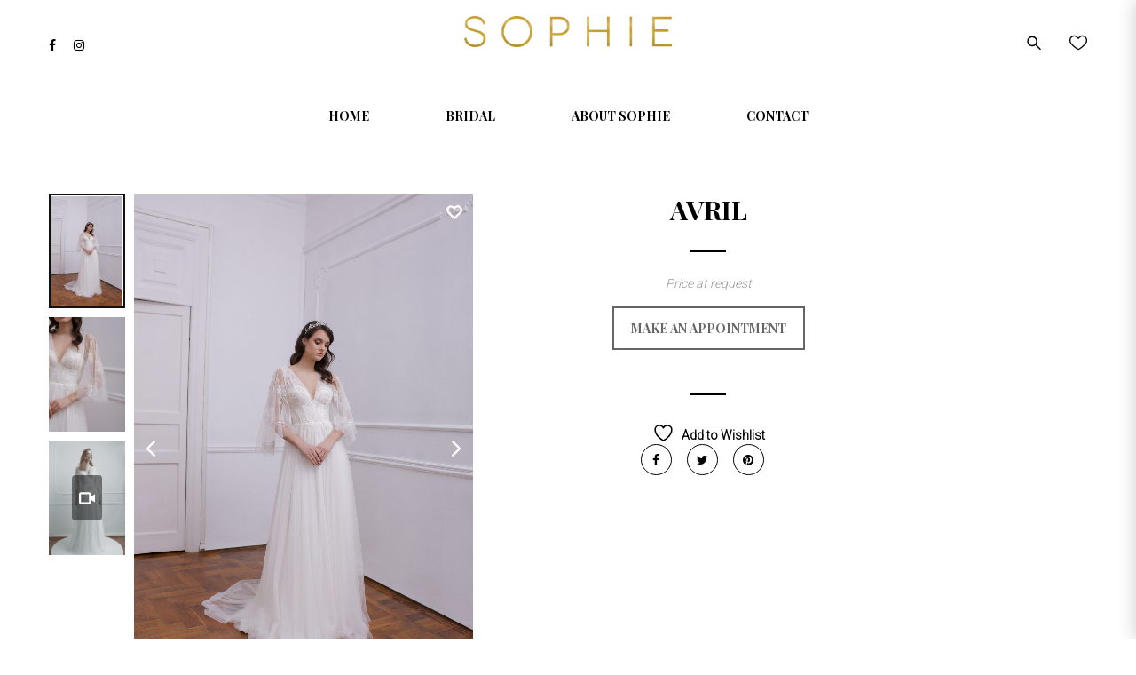

--- FILE ---
content_type: text/html; charset=UTF-8
request_url: https://sophie.md/catalog/bridal/spring-summer-2021/avril-2/
body_size: 29840
content:
<!doctype html> <!--[if IE 7]><html class="ie ie7" lang="en-US"> <![endif]--> <!--[if IE 8]><html class="ie ie8" lang="en-US"> <![endif]--> <!--[if !(IE 7) | !(IE 8)  ]><!--><html lang="en-US"> <!--<![endif]--><head><meta charset="UTF-8"><meta content="width=device-width, initial-scale=1.0" name="viewport"><link rel="apple-touch-icon-precomposed" href="https://sophie.md/wp-content/uploads/2020/01/sophie-favicon.png"><link rel="apple-touch-icon-precomposed" sizes="72x72" href="https://sophie.md/wp-content/uploads/2020/01/sophie-favicon.png"><link rel="apple-touch-icon-precomposed" sizes="114x114" href="https://sophie.md/wp-content/uploads/2020/01/sophie-favicon.png"><link rel="profile" href="https://gmpg.org/xfn/11"><link rel="pingback" href="https://sophie.md/xmlrpc.php"> <!--[if lt IE 9]> <script src="https://sophie.md/wp-content/plugins/sitesao-core/assets/vendor/html5shiv.min.js"></script> <![endif]--> <script>document.documentElement.className = document.documentElement.className + ' yes-js js_active js'</script> <meta name='robots' content='index, follow, max-image-preview:large, max-snippet:-1, max-video-preview:-1' /> <script>window._wca = window._wca || [];</script> <link media="all" href="https://sophie.md/wp-content/cache/autoptimize/css/autoptimize_497197c2c182d624e2ad565783db4d53.css" rel="stylesheet"><title>Avril | Bridal Dresses | Sophie by Elena Zbârnea</title><meta name="description" content="Rochii de mireasă și de seară în Chișinău, Moldova. Alege-ți rochia perfectă. Programează-te online sau la telefon: (+373) 60 097 000" /><link rel="canonical" href="https://sophie.md/catalog/bridal/spring-summer-2021/avril-2/" /><meta property="og:locale" content="en_US" /><meta property="og:type" content="article" /><meta property="og:title" content="Avril | Bridal Dresses | Sophie by Elena Zbârnea" /><meta property="og:description" content="Rochii de mireasă și de seară în Chișinău, Moldova. Alege-ți rochia perfectă. Programează-te online sau la telefon: (+373) 60 097 000" /><meta property="og:url" content="https://sophie.md/catalog/bridal/spring-summer-2021/avril-2/" /><meta property="og:site_name" content="Sophie" /><meta property="article:publisher" content="https://www.facebook.com/sophiebridal/" /><meta property="article:modified_time" content="2021-03-16T09:28:45+00:00" /><meta property="og:image" content="https://sophie.md/wp-content/uploads/2021/03/BR9A0149.jpg" /><meta property="og:image:width" content="1680" /><meta property="og:image:height" content="2520" /><meta property="og:image:type" content="image/jpeg" /><meta name="twitter:card" content="summary_large_image" /> <script type="application/ld+json" class="yoast-schema-graph">{"@context":"https://schema.org","@graph":[{"@type":"WebPage","@id":"https://sophie.md/catalog/bridal/spring-summer-2021/avril-2/","url":"https://sophie.md/catalog/bridal/spring-summer-2021/avril-2/","name":"Avril | Bridal Dresses | Sophie by Elena Zbârnea","isPartOf":{"@id":"https://sophie.md/#website"},"primaryImageOfPage":{"@id":"https://sophie.md/catalog/bridal/spring-summer-2021/avril-2/#primaryimage"},"image":{"@id":"https://sophie.md/catalog/bridal/spring-summer-2021/avril-2/#primaryimage"},"thumbnailUrl":"https://sophie.md/wp-content/uploads/2021/03/BR9A0149.jpg","datePublished":"2021-03-03T20:47:29+00:00","dateModified":"2021-03-16T09:28:45+00:00","description":"Rochii de mireasă și de seară în Chișinău, Moldova. Alege-ți rochia perfectă. Programează-te online sau la telefon: (+373) 60 097 000","breadcrumb":{"@id":"https://sophie.md/catalog/bridal/spring-summer-2021/avril-2/#breadcrumb"},"inLanguage":"en-US","potentialAction":[{"@type":"ReadAction","target":["https://sophie.md/catalog/bridal/spring-summer-2021/avril-2/"]}]},{"@type":"ImageObject","inLanguage":"en-US","@id":"https://sophie.md/catalog/bridal/spring-summer-2021/avril-2/#primaryimage","url":"https://sophie.md/wp-content/uploads/2021/03/BR9A0149.jpg","contentUrl":"https://sophie.md/wp-content/uploads/2021/03/BR9A0149.jpg","width":1680,"height":2520},{"@type":"BreadcrumbList","@id":"https://sophie.md/catalog/bridal/spring-summer-2021/avril-2/#breadcrumb","itemListElement":[{"@type":"ListItem","position":1,"name":"Home","item":"https://sophie.md/"},{"@type":"ListItem","position":2,"name":"Shop","item":"https://sophie.md/shop/"},{"@type":"ListItem","position":3,"name":"Avril"}]},{"@type":"WebSite","@id":"https://sophie.md/#website","url":"https://sophie.md/","name":"Sophie","description":"by Elena Zbârnea","publisher":{"@id":"https://sophie.md/#organization"},"potentialAction":[{"@type":"SearchAction","target":{"@type":"EntryPoint","urlTemplate":"https://sophie.md/?s={search_term_string}"},"query-input":{"@type":"PropertyValueSpecification","valueRequired":true,"valueName":"search_term_string"}}],"inLanguage":"en-US"},{"@type":"Organization","@id":"https://sophie.md/#organization","name":"Sophie Design","url":"https://sophie.md/","logo":{"@type":"ImageObject","inLanguage":"en-US","@id":"https://sophie.md/#/schema/logo/image/","url":"https://sophie.md/wp-content/uploads/2024/02/sophie-logo-square-fb.png","contentUrl":"https://sophie.md/wp-content/uploads/2024/02/sophie-logo-square-fb.png","width":800,"height":800,"caption":"Sophie Design"},"image":{"@id":"https://sophie.md/#/schema/logo/image/"},"sameAs":["https://www.facebook.com/sophiebridal/","https://www.instagram.com/sophie.dress/"]}]}</script> <link rel='dns-prefetch' href='//stats.wp.com' /><link rel='dns-prefetch' href='//secure.gravatar.com' /><link rel='dns-prefetch' href='//fonts.googleapis.com' /><link rel='dns-prefetch' href='//v0.wordpress.com' /><link rel="alternate" type="application/rss+xml" title="Sophie &raquo; Feed" href="https://sophie.md/feed/" /><link rel="alternate" type="application/rss+xml" title="Sophie &raquo; Comments Feed" href="https://sophie.md/comments/feed/" /> <script type="text/javascript">window._wpemojiSettings = {"baseUrl":"https:\/\/s.w.org\/images\/core\/emoji\/15.0.3\/72x72\/","ext":".png","svgUrl":"https:\/\/s.w.org\/images\/core\/emoji\/15.0.3\/svg\/","svgExt":".svg","source":{"concatemoji":"https:\/\/sophie.md\/wp-includes\/js\/wp-emoji-release.min.js?ver=928fa528c6d3a359b2bc728ae644b1f4"}};
/*! This file is auto-generated */
!function(i,n){var o,s,e;function c(e){try{var t={supportTests:e,timestamp:(new Date).valueOf()};sessionStorage.setItem(o,JSON.stringify(t))}catch(e){}}function p(e,t,n){e.clearRect(0,0,e.canvas.width,e.canvas.height),e.fillText(t,0,0);var t=new Uint32Array(e.getImageData(0,0,e.canvas.width,e.canvas.height).data),r=(e.clearRect(0,0,e.canvas.width,e.canvas.height),e.fillText(n,0,0),new Uint32Array(e.getImageData(0,0,e.canvas.width,e.canvas.height).data));return t.every(function(e,t){return e===r[t]})}function u(e,t,n){switch(t){case"flag":return n(e,"\ud83c\udff3\ufe0f\u200d\u26a7\ufe0f","\ud83c\udff3\ufe0f\u200b\u26a7\ufe0f")?!1:!n(e,"\ud83c\uddfa\ud83c\uddf3","\ud83c\uddfa\u200b\ud83c\uddf3")&&!n(e,"\ud83c\udff4\udb40\udc67\udb40\udc62\udb40\udc65\udb40\udc6e\udb40\udc67\udb40\udc7f","\ud83c\udff4\u200b\udb40\udc67\u200b\udb40\udc62\u200b\udb40\udc65\u200b\udb40\udc6e\u200b\udb40\udc67\u200b\udb40\udc7f");case"emoji":return!n(e,"\ud83d\udc26\u200d\u2b1b","\ud83d\udc26\u200b\u2b1b")}return!1}function f(e,t,n){var r="undefined"!=typeof WorkerGlobalScope&&self instanceof WorkerGlobalScope?new OffscreenCanvas(300,150):i.createElement("canvas"),a=r.getContext("2d",{willReadFrequently:!0}),o=(a.textBaseline="top",a.font="600 32px Arial",{});return e.forEach(function(e){o[e]=t(a,e,n)}),o}function t(e){var t=i.createElement("script");t.src=e,t.defer=!0,i.head.appendChild(t)}"undefined"!=typeof Promise&&(o="wpEmojiSettingsSupports",s=["flag","emoji"],n.supports={everything:!0,everythingExceptFlag:!0},e=new Promise(function(e){i.addEventListener("DOMContentLoaded",e,{once:!0})}),new Promise(function(t){var n=function(){try{var e=JSON.parse(sessionStorage.getItem(o));if("object"==typeof e&&"number"==typeof e.timestamp&&(new Date).valueOf()<e.timestamp+604800&&"object"==typeof e.supportTests)return e.supportTests}catch(e){}return null}();if(!n){if("undefined"!=typeof Worker&&"undefined"!=typeof OffscreenCanvas&&"undefined"!=typeof URL&&URL.createObjectURL&&"undefined"!=typeof Blob)try{var e="postMessage("+f.toString()+"("+[JSON.stringify(s),u.toString(),p.toString()].join(",")+"));",r=new Blob([e],{type:"text/javascript"}),a=new Worker(URL.createObjectURL(r),{name:"wpTestEmojiSupports"});return void(a.onmessage=function(e){c(n=e.data),a.terminate(),t(n)})}catch(e){}c(n=f(s,u,p))}t(n)}).then(function(e){for(var t in e)n.supports[t]=e[t],n.supports.everything=n.supports.everything&&n.supports[t],"flag"!==t&&(n.supports.everythingExceptFlag=n.supports.everythingExceptFlag&&n.supports[t]);n.supports.everythingExceptFlag=n.supports.everythingExceptFlag&&!n.supports.flag,n.DOMReady=!1,n.readyCallback=function(){n.DOMReady=!0}}).then(function(){return e}).then(function(){var e;n.supports.everything||(n.readyCallback(),(e=n.source||{}).concatemoji?t(e.concatemoji):e.wpemoji&&e.twemoji&&(t(e.twemoji),t(e.wpemoji)))}))}((window,document),window._wpemojiSettings);</script> <link rel='stylesheet' id='dashicons-css' href='https://sophie.md/wp-includes/css/dashicons.min.css?ver=928fa528c6d3a359b2bc728ae644b1f4' type='text/css' media='all' /><link rel='stylesheet' id='dh-roboto-css' href='//fonts.googleapis.com/css?family=Roboto%3A300&#038;subset=latin&#038;ver=6.7.4' type='text/css' media='all' /><link rel='stylesheet' id='dh-playfairdisplay-css' href='//fonts.googleapis.com/css?family=Playfair+Display%3A200%2C700&#038;subset=latin&#038;ver=6.7.4' type='text/css' media='all' /><link rel='stylesheet' id='dh-google-font-karla-css' href='//fonts.googleapis.com/css?family=Karla%3A400%2C700%7CCrimson+Text%3A700&#038;ver=6.7.4' type='text/css' media='all' /><link rel='preload' as='font'  id='wpzoom-social-icons-font-fontawesome-3-woff2-css' href='https://sophie.md/wp-content/plugins/social-icons-widget-by-wpzoom/assets/font/fontawesome-webfont.woff2?v=4.7.0'  type='font/woff2' crossorigin /><link rel='preload' as='font'  id='wpzoom-social-icons-font-genericons-woff-css' href='https://sophie.md/wp-content/plugins/social-icons-widget-by-wpzoom/assets/font/Genericons.woff'  type='font/woff' crossorigin /><link rel='preload' as='font'  id='wpzoom-social-icons-font-socicon-woff2-css' href='https://sophie.md/wp-content/plugins/social-icons-widget-by-wpzoom/assets/font/socicon.woff2?v=4.3.4'  type='font/woff2' crossorigin /> <script type="text/javascript" src="https://sophie.md/wp-includes/js/jquery/jquery.min.js?ver=3.7.1" id="jquery-core-js"></script> <script type="text/javascript" src="https://sophie.md/wp-includes/js/jquery/jquery-migrate.min.js?ver=3.4.1" id="jquery-migrate-js"></script> <script type="text/javascript" src="https://sophie.md/wp-includes/js/underscore.min.js?ver=1.13.7" id="underscore-js"></script> <script type="text/javascript" id="wp-util-js-extra">var _wpUtilSettings = {"ajax":{"url":"\/wp-admin\/admin-ajax.php"}};</script> <script type="text/javascript" src="https://sophie.md/wp-includes/js/wp-util.min.js?ver=928fa528c6d3a359b2bc728ae644b1f4" id="wp-util-js"></script> <script type="text/javascript" src="https://sophie.md/wp-content/plugins/instagram-widget-by-wpzoom/dist/scripts/library/magnific-popup.js?ver=1739354098" id="magnific-popup-js"></script> <script type="text/javascript" src="https://sophie.md/wp-content/plugins/instagram-widget-by-wpzoom/dist/scripts/library/swiper.js?ver=7.4.1" id="swiper-js-js"></script> <script type="text/javascript" src="https://sophie.md/wp-content/plugins/instagram-widget-by-wpzoom/dist/scripts/frontend/block.js?ver=9a3affef738588dbf17ec0443c4b21e9" id="wpz-insta_block-frontend-script-js"></script> <script type="text/javascript" src="https://sophie.md/wp-content/plugins/gridable/public/js/gridable-scripts.js?ver=1.2.9" id="gridable-js"></script> <script type="text/javascript" data-jetpack-boost="ignore" src="//sophie.md/wp-content/plugins/revslider/sr6/assets/js/rbtools.min.js?ver=6.7.28" async id="tp-tools-js"></script> <script type="text/javascript" data-jetpack-boost="ignore" src="//sophie.md/wp-content/plugins/revslider/sr6/assets/js/rs6.min.js?ver=6.7.28" async id="revmin-js"></script> <script type="text/javascript" src="https://sophie.md/wp-content/plugins/woocommerce/assets/js/jquery-blockui/jquery.blockUI.min.js?ver=2.7.0-wc.9.6.3" id="jquery-blockui-js" data-wp-strategy="defer"></script> <script type="text/javascript" id="wc-add-to-cart-js-extra">var wc_add_to_cart_params = {"ajax_url":"\/wp-admin\/admin-ajax.php","wc_ajax_url":"\/?wc-ajax=%%endpoint%%","i18n_view_cart":"View cart","cart_url":"https:\/\/sophie.md\/cart\/","is_cart":"","cart_redirect_after_add":"no"};</script> <script type="text/javascript" src="https://sophie.md/wp-content/plugins/woocommerce/assets/js/frontend/add-to-cart.min.js?ver=9.6.3" id="wc-add-to-cart-js" data-wp-strategy="defer"></script> <script type="text/javascript" id="wc-single-product-js-extra">var wc_single_product_params = {"i18n_required_rating_text":"Please select a rating","i18n_product_gallery_trigger_text":"View full-screen image gallery","review_rating_required":"yes","flexslider":{"rtl":false,"animation":"slide","smoothHeight":true,"directionNav":false,"controlNav":"thumbnails","slideshow":false,"animationSpeed":500,"animationLoop":false,"allowOneSlide":false},"zoom_enabled":"","zoom_options":[],"photoswipe_enabled":"","photoswipe_options":{"shareEl":false,"closeOnScroll":false,"history":false,"hideAnimationDuration":0,"showAnimationDuration":0},"flexslider_enabled":""};</script> <script type="text/javascript" src="https://sophie.md/wp-content/plugins/woocommerce/assets/js/frontend/single-product.min.js?ver=9.6.3" id="wc-single-product-js" defer="defer" data-wp-strategy="defer"></script> <script type="text/javascript" src="https://sophie.md/wp-content/plugins/woocommerce/assets/js/js-cookie/js.cookie.min.js?ver=2.1.4-wc.9.6.3" id="js-cookie-js" defer="defer" data-wp-strategy="defer"></script> <script type="text/javascript" id="woocommerce-js-extra">var woocommerce_params = {"ajax_url":"\/wp-admin\/admin-ajax.php","wc_ajax_url":"\/?wc-ajax=%%endpoint%%"};</script> <script type="text/javascript" src="https://sophie.md/wp-content/plugins/woocommerce/assets/js/frontend/woocommerce.min.js?ver=9.6.3" id="woocommerce-js" defer="defer" data-wp-strategy="defer"></script> <script type="text/javascript" src="https://sophie.md/wp-content/plugins/js_composer/assets/js/vendors/woocommerce-add-to-cart.js?ver=6.10.0" id="vc_woocommerce-add-to-cart-js-js"></script> <script type="text/javascript" src="https://sophie.md/wp-content/themes/woow/assets/vendor/jquery.cookie.min.js?ver=1.4.1" id="vendor-cookie-js"></script> <script type="text/javascript" src="https://stats.wp.com/s-202605.js" id="woocommerce-analytics-js" defer="defer" data-wp-strategy="defer"></script> <link rel="https://api.w.org/" href="https://sophie.md/wp-json/" /><link rel="alternate" title="JSON" type="application/json" href="https://sophie.md/wp-json/wp/v2/product/13161" /><link rel="EditURI" type="application/rsd+xml" title="RSD" href="https://sophie.md/xmlrpc.php?rsd" /><link rel="alternate" title="oEmbed (JSON)" type="application/json+oembed" href="https://sophie.md/wp-json/oembed/1.0/embed?url=https%3A%2F%2Fsophie.md%2Fcatalog%2Fbridal%2Fspring-summer-2021%2Favril-2%2F" /><link rel="alternate" title="oEmbed (XML)" type="text/xml+oembed" href="https://sophie.md/wp-json/oembed/1.0/embed?url=https%3A%2F%2Fsophie.md%2Fcatalog%2Fbridal%2Fspring-summer-2021%2Favril-2%2F&#038;format=xml" /> <script>document.documentElement.className = document.documentElement.className.replace('no-js', 'js');</script> <noscript><style>.woocommerce-product-gallery{ opacity: 1 !important; }</style></noscript><meta name="generator" content="Powered by WPBakery Page Builder - drag and drop page builder for WordPress."/><meta name="generator" content="Powered by Slider Revolution 6.7.28 - responsive, Mobile-Friendly Slider Plugin for WordPress with comfortable drag and drop interface." />  <script async src="https://www.googletagmanager.com/gtag/js?id=G-R3C1WDBRDS"></script> <script>window.dataLayer = window.dataLayer || [];
  function gtag(){dataLayer.push(arguments);}
  gtag('js', new Date());

  gtag('config', 'G-R3C1WDBRDS');</script> <link rel="icon" href="https://sophie.md/wp-content/uploads/2020/01/cropped-sophie-favicon-32x32.png" sizes="32x32" /><link rel="icon" href="https://sophie.md/wp-content/uploads/2020/01/cropped-sophie-favicon-192x192.png" sizes="192x192" /><link rel="apple-touch-icon" href="https://sophie.md/wp-content/uploads/2020/01/cropped-sophie-favicon-180x180.png" /><meta name="msapplication-TileImage" content="https://sophie.md/wp-content/uploads/2020/01/cropped-sophie-favicon-270x270.png" /> <script data-jetpack-boost="ignore">function setREVStartSize(e){
			//window.requestAnimationFrame(function() {
				window.RSIW = window.RSIW===undefined ? window.innerWidth : window.RSIW;
				window.RSIH = window.RSIH===undefined ? window.innerHeight : window.RSIH;
				try {
					var pw = document.getElementById(e.c).parentNode.offsetWidth,
						newh;
					pw = pw===0 || isNaN(pw) || (e.l=="fullwidth" || e.layout=="fullwidth") ? window.RSIW : pw;
					e.tabw = e.tabw===undefined ? 0 : parseInt(e.tabw);
					e.thumbw = e.thumbw===undefined ? 0 : parseInt(e.thumbw);
					e.tabh = e.tabh===undefined ? 0 : parseInt(e.tabh);
					e.thumbh = e.thumbh===undefined ? 0 : parseInt(e.thumbh);
					e.tabhide = e.tabhide===undefined ? 0 : parseInt(e.tabhide);
					e.thumbhide = e.thumbhide===undefined ? 0 : parseInt(e.thumbhide);
					e.mh = e.mh===undefined || e.mh=="" || e.mh==="auto" ? 0 : parseInt(e.mh,0);
					if(e.layout==="fullscreen" || e.l==="fullscreen")
						newh = Math.max(e.mh,window.RSIH);
					else{
						e.gw = Array.isArray(e.gw) ? e.gw : [e.gw];
						for (var i in e.rl) if (e.gw[i]===undefined || e.gw[i]===0) e.gw[i] = e.gw[i-1];
						e.gh = e.el===undefined || e.el==="" || (Array.isArray(e.el) && e.el.length==0)? e.gh : e.el;
						e.gh = Array.isArray(e.gh) ? e.gh : [e.gh];
						for (var i in e.rl) if (e.gh[i]===undefined || e.gh[i]===0) e.gh[i] = e.gh[i-1];
											
						var nl = new Array(e.rl.length),
							ix = 0,
							sl;
						e.tabw = e.tabhide>=pw ? 0 : e.tabw;
						e.thumbw = e.thumbhide>=pw ? 0 : e.thumbw;
						e.tabh = e.tabhide>=pw ? 0 : e.tabh;
						e.thumbh = e.thumbhide>=pw ? 0 : e.thumbh;
						for (var i in e.rl) nl[i] = e.rl[i]<window.RSIW ? 0 : e.rl[i];
						sl = nl[0];
						for (var i in nl) if (sl>nl[i] && nl[i]>0) { sl = nl[i]; ix=i;}
						var m = pw>(e.gw[ix]+e.tabw+e.thumbw) ? 1 : (pw-(e.tabw+e.thumbw)) / (e.gw[ix]);
						newh =  (e.gh[ix] * m) + (e.tabh + e.thumbh);
					}
					var el = document.getElementById(e.c);
					if (el!==null && el) el.style.height = newh+"px";
					el = document.getElementById(e.c+"_wrapper");
					if (el!==null && el) {
						el.style.height = newh+"px";
						el.style.display = "block";
					}
				} catch(e){
					console.log("Failure at Presize of Slider:" + e)
				}
			//});
		  };</script> <noscript><style>.wpb_animate_when_almost_visible { opacity: 1; }</style></noscript></head><body data-rsssl=1 class="product-template-default single single-product postid-13161 theme-woow woocommerce woocommerce-page woocommerce-no-js iconic-woothumbs-woow page-layout-full-width wpb-js-composer js-comp-ver-6.10.0 vc_responsive">
 <a class="sr-only sr-only-focusable" href="#main">Skip to main content</a><div class="offcanvas-overlay"></div><div class="offcanvas open"><div class="offcanvas-wrap"><div class="offcanvas-user clearfix"> <a class="offcanvas-user-wishlist-link"  href="https://sophie.md/wishlist/"><i class="fa fa-heart-o"></i> My Wishlist</a> <a class="offcanvas-user-account-link" href="https://sophie.md/my-account/"><i class="fa fa-user"></i> Login</a></div><nav class="offcanvas-navbar mobile-offcanvas-navbar" itemtype="https://schema.org/SiteNavigationElement" itemscope="itemscope" role="navigation"><ul id="menu-primary-menu" class="offcanvas-nav"><li id="menu-item-11358" class="menu-item menu-item-type-custom menu-item-object-custom menu-item-home menu-item-11358"><a title="Home" href="https://sophie.md/">Home</a></li><li id="menu-item-11359" class="menu-item menu-item-type-custom menu-item-object-custom menu-item-has-children menu-item-11359 dropdown"><a title="Bridal" href="https://sophie.md/category/bridal/" class="dropdown-hover">Bridal <span class="caret"></span></a><ul role="menu" class="dropdown-menu"><li id="menu-item-15001" class="menu-item menu-item-type-taxonomy menu-item-object-product_cat menu-item-15001"><a title="Spring/Summer 2025" href="https://sophie.md/category/bridal/spring-summer-2025/">Spring/Summer 2025</a></li><li id="menu-item-14547" class="menu-item menu-item-type-taxonomy menu-item-object-product_cat menu-item-14547"><a title="Spring/Summer 2024" href="https://sophie.md/category/bridal/spring-summer-2024/">Spring/Summer 2024</a></li><li id="menu-item-13912" class="menu-item menu-item-type-taxonomy menu-item-object-product_cat menu-item-13912"><a title="Spring/Summer 2023" href="https://sophie.md/category/bridal/spring-summer-2023/">Spring/Summer 2023</a></li><li id="menu-item-13459" class="menu-item menu-item-type-taxonomy menu-item-object-product_cat menu-item-13459"><a title="Spring/Summer 2022" href="https://sophie.md/category/bridal/spring-summer-2022/">Spring/Summer 2022</a></li><li id="menu-item-13165" class="menu-item menu-item-type-taxonomy menu-item-object-product_cat current-product-ancestor current-menu-parent current-product-parent menu-item-13165"><a title="Spring/Summer 2021" href="https://sophie.md/category/bridal/spring-summer-2021/">Spring/Summer 2021</a></li><li id="menu-item-12758" class="menu-item menu-item-type-taxonomy menu-item-object-product_cat menu-item-12758"><a title="Spring/Summer 2020" href="https://sophie.md/category/bridal/spring-summer-2020/">Spring/Summer 2020</a></li><li id="menu-item-12342" class="menu-item menu-item-type-taxonomy menu-item-object-product_cat menu-item-12342"><a title="Spring/Summer 2019" href="https://sophie.md/category/bridal/spring-summer-2019/">Spring/Summer 2019</a></li></ul></li><li id="menu-item-11365" class="menu-item menu-item-type-post_type menu-item-object-page menu-item-11365"><a title="About Sophie" href="https://sophie.md/about/">About Sophie</a></li><li id="menu-item-11319" class="menu-item menu-item-type-post_type menu-item-object-page menu-item-11319"><a title="Contact" href="https://sophie.md/contact/">Contact</a></li></ul></nav></div></div><div id="wrapper" class="wide-wrap"><header id="header" class="header-container page-heading-default header-type-center header-navbar-center header-scroll-resize" itemscope="itemscope" itemtype="https://schema.org/Organization" role="banner"><div class="navbar-container"><div class="navbar navbar-default "><div class="navbar-default-wrap"><div class="container"><div class="row"><div class="col-md-12 navbar-default-col"><div class="navbar-wrap"><div class="navbar-header"><div class="navbar-header-left"><div class="social"> <a href="https://www.facebook.com/sophiebridal/" title="Facebook" target="_blank"><i class="fa fa-facebook facebook-bg-hover  "></i></a><a href="https://www.instagram.com/sophie.dress/" title="Instagram" target="_blank"><i class="fa fa-instagram instagram-bg-hover  "></i></a></div></div><div class="navbar-header-center"> <button  type="button" class="navbar-toggle"> <span class="sr-only">Toggle navigation</span> <span class="icon-bar bar-top"></span> <span class="icon-bar bar-middle"></span> <span class="icon-bar bar-bottom"></span> </button> <a class="navbar-search-button search-icon-mobile" href="#"> <svg xml:space="preserve" style="enable-background:new 0 0 612 792;" viewBox="0 0 612 792" y="0px" x="0px" xmlns:xlink="http://www.w3.org/1999/xlink" xmlns="http://www.w3.org/2000/svg" version="1.1"> <g> <g> <g> <path d="M231,104c125.912,0,228,102.759,228,229.5c0,53.034-18.029,101.707-48.051,140.568l191.689,192.953
 c5.566,5.604,8.361,12.928,8.361,20.291c0,7.344-2.795,14.688-8.361,20.291C597.091,713.208,589.798,716,582.5,716
 s-14.593-2.792-20.139-8.396L370.649,514.632C332.043,544.851,283.687,563,231,563C105.088,563,3,460.241,3,333.5
 S105.088,104,231,104z M231,505.625c94.295,0,171-77.208,171-172.125s-76.705-172.125-171-172.125
 c-94.295,0-171,77.208-171,172.125S136.705,505.625,231,505.625z"/> </g> </g> </g> </svg> </a><div class="navbar-brand-title"> <a class="navbar-brand" itemprop="url" title="Sophie" href="https://sophie.md/"> <img class="logo lazyload" alt="Sophie" data-src="https://sophie.md/wp-content/uploads/2020/01/Sophie_color2.png" src="[data-uri]" style="--smush-placeholder-width: 5202px; --smush-placeholder-aspect-ratio: 5202/777;"> <img class="logo-fixed lazyload" alt="Sophie" data-src="https://sophie.md/wp-content/uploads/2020/01/Sophie_color2.png" src="[data-uri]" style="--smush-placeholder-width: 5202px; --smush-placeholder-aspect-ratio: 5202/777;"> <img class="logo-mobile lazyload" alt="Sophie" data-src="https://sophie.md/wp-content/uploads/2020/01/Sophie_color2.png" src="[data-uri]" style="--smush-placeholder-width: 5202px; --smush-placeholder-aspect-ratio: 5202/777;"> <span itemprop="name" class="sr-only sr-only-focusable">Sophie</span> </a></div></div><div class="navbar-header-right"><div class="navbar-search"> <a class="navbar-search-button" href="#"> <svg xml:space="preserve" style="enable-background:new 0 0 612 792;" viewBox="0 0 612 792" y="0px" x="0px" xmlns:xlink="http://www.w3.org/1999/xlink" xmlns="http://www.w3.org/2000/svg" version="1.1"> <g> <g> <g> <path d="M231,104c125.912,0,228,102.759,228,229.5c0,53.034-18.029,101.707-48.051,140.568l191.689,192.953
 c5.566,5.604,8.361,12.928,8.361,20.291c0,7.344-2.795,14.688-8.361,20.291C597.091,713.208,589.798,716,582.5,716
 s-14.593-2.792-20.139-8.396L370.649,514.632C332.043,544.851,283.687,563,231,563C105.088,563,3,460.241,3,333.5
 S105.088,104,231,104z M231,505.625c94.295,0,171-77.208,171-172.125s-76.705-172.125-171-172.125
 c-94.295,0-171,77.208-171,172.125S136.705,505.625,231,505.625z"/> </g> </g> </g> </svg> </a><div class="search-form-wrap show-popup hide"></div></div><div class="navbar-wishlist"> <a href="https://sophie.md/wishlist/"> <svg version="1.1" xmlns="http://www.w3.org/2000/svg" xmlns:xlink="http://www.w3.org/1999/xlink" x="0px" y="0px"
 viewBox="0 0 249.3 249.3" style="enable-background:new 0 0 249.3 249.3;" xml:space="preserve"> <path d="M249.183,88.644c-0.94-17.571-8.379-34.07-20.947-46.458c-12.756-12.574-29.414-19.499-46.904-19.499
 c-26.191,0-44.735,20.23-54.697,31.099c-0.567,0.618-1.176,1.282-1.771,1.924c-0.319-0.362-0.636-0.723-0.938-1.067
 C114.82,44.27,95.87,22.687,67.972,22.687c-17.49,0-34.147,6.925-46.903,19.499C8.5,54.574,1.061,71.073,0.121,88.644
 c-0.934,17.467,3.507,32.624,14.396,49.146c9.759,14.811,35.173,38.228,53.97,53.78c19.32,15.986,44.767,35.042,56.272,35.042
 c11.686,0,37.043-19.016,56.256-34.968c18.651-15.485,43.925-38.883,53.775-53.86C242.119,126.64,250.379,110.983,249.183,88.644z
 M222.258,129.542c-7.157,10.885-27.331,30.995-50.201,50.044c-27.269,22.714-43.414,31.666-47.286,32.022
 c-3.866-0.403-20.051-9.445-47.453-32.201c-23.004-19.104-43.208-39.146-50.276-49.871c-9.011-13.672-12.694-26.036-11.943-40.092
 c1.527-28.539,25.246-51.758,52.872-51.758c21.107,0,36.443,17.468,44.683,26.851c4.844,5.518,7.513,8.557,11.999,8.557
 c4.631,0,7.618-3.259,13.04-9.174c8.994-9.813,24.047-26.234,43.639-26.234c27.627,0,51.345,23.219,52.873,51.758
 C234.965,103.659,231.392,115.652,222.258,129.542z"/> </svg> </a></div></div></div><nav class="collapse navbar-collapse primary-navbar-collapse" itemtype="https://schema.org/SiteNavigationElement" itemscope="itemscope" role="navigation"><ul id="menu-primary-menu-1" class="nav navbar-nav primary-nav"><li class="menu-item menu-item-type-custom menu-item-object-custom menu-item-home menu-item-11358"><a title="Home" href="https://sophie.md/"><span class="underline">Home</span></a></li><li class="menu-item menu-item-type-custom menu-item-object-custom menu-item-has-children menu-item-11359 dh-megamenu-menu dropdown"><a title="Bridal" href="https://sophie.md/category/bridal/" class="dropdown-hover"><span class="underline">Bridal</span> <span class="caret"></span></a><ul role="menu" class="dropdown-menu"><li class="menu-item menu-item-type-taxonomy menu-item-object-product_cat menu-item-15001"><a title="Spring/Summer 2025" href="https://sophie.md/category/bridal/spring-summer-2025/">Spring/Summer 2025</a></li><li class="menu-item menu-item-type-taxonomy menu-item-object-product_cat menu-item-14547"><a title="Spring/Summer 2024" href="https://sophie.md/category/bridal/spring-summer-2024/">Spring/Summer 2024</a></li><li class="menu-item menu-item-type-taxonomy menu-item-object-product_cat menu-item-13912"><a title="Spring/Summer 2023" href="https://sophie.md/category/bridal/spring-summer-2023/">Spring/Summer 2023</a></li><li class="menu-item menu-item-type-taxonomy menu-item-object-product_cat menu-item-13459"><a title="Spring/Summer 2022" href="https://sophie.md/category/bridal/spring-summer-2022/">Spring/Summer 2022</a></li><li class="menu-item menu-item-type-taxonomy menu-item-object-product_cat current-product-ancestor current-menu-parent current-product-parent menu-item-13165"><a title="Spring/Summer 2021" href="https://sophie.md/category/bridal/spring-summer-2021/">Spring/Summer 2021</a></li><li class="menu-item menu-item-type-taxonomy menu-item-object-product_cat menu-item-12758"><a title="Spring/Summer 2020" href="https://sophie.md/category/bridal/spring-summer-2020/">Spring/Summer 2020</a></li><li class="menu-item menu-item-type-taxonomy menu-item-object-product_cat menu-item-12342"><a title="Spring/Summer 2019" href="https://sophie.md/category/bridal/spring-summer-2019/">Spring/Summer 2019</a></li></ul></li><li class="menu-item menu-item-type-post_type menu-item-object-page menu-item-11365"><a title="About Sophie" href="https://sophie.md/about/"><span class="underline">About Sophie</span></a></li><li class="menu-item menu-item-type-post_type menu-item-object-page menu-item-11319"><a title="Contact" href="https://sophie.md/contact/"><span class="underline">Contact</span></a></li></ul></nav></div></div></div></div></div><div class="header-search-overlay hide"><div class="container"><div class="header-search-overlay-wrap"><form method="GET" class="searchform" action="https://sophie.md/" role="form"> <input type="search" class="searchinput" name="s" autocomplete="off" value="" placeholder="Search..." /> <input type="submit" class="searchsubmit hidden" name="submit" value="Search" /> <input type="hidden" name="post_type" value="product" /></form> <button type="button" class="close"> <span aria-hidden="true" class="fa fa-times"></span><span class="sr-only">Close</span> </button></div></div></div></div></div></header><div class="heading-container"><div class="container heading-standar"></div></div><div class="content-container"><div class="container-full"><div class="row"><div class="col-md-12 main-wrap" role="main" data-itemprop="mainContentOfPage"><div class="main-content"><div class="container"><div class="row"><div class="col-md-12 no-min-height"><div class="woocommerce-notices-wrapper"></div></div></div></div><div id="product-13161" class="style-1 post-13161 product type-product status-publish has-post-thumbnail hentry product_cat-bridal product_cat-spring-summer-2021"><div class="container"><div class="row summary-container"><div class="col-md-7 col-sm-6 entry-image"><div class="single-product-images"><div
 class="iconic-woothumbs-all-images-wrap iconic-woothumbs-all-images-wrap--layout-slider iconic-woothumbs-all-images-wrap--thumbnails-left iconic-woothumbs-reset iconic-woothumbs-zoom-enabled iconic-woothumbs-all-images-wrap--has-media"
 data-showing="13161"
 data-parentid="13161"
 data-default="[{&#34;title&#34;:&#34;&#34;,&#34;caption&#34;:&#34;&#34;,&#34;url&#34;:&#34;https:\/\/sophie.md\/wp-content\/uploads\/2021\/03\/BR9A0149.jpg&#34;,&#34;alt&#34;:&#34;Avril&#34;,&#34;src&#34;:&#34;https:\/\/sophie.md\/wp-content\/uploads\/2021\/03\/BR9A0149-560x840.jpg&#34;,&#34;srcset&#34;:&#34;https:\/\/sophie.md\/wp-content\/uploads\/2021\/03\/BR9A0149-560x840.jpg 560w, https:\/\/sophie.md\/wp-content\/uploads\/2021\/03\/BR9A0149-300x450.jpg 300w, https:\/\/sophie.md\/wp-content\/uploads\/2021\/03\/BR9A0149-200x300.jpg 200w, https:\/\/sophie.md\/wp-content\/uploads\/2021\/03\/BR9A0149-683x1024.jpg 683w, https:\/\/sophie.md\/wp-content\/uploads\/2021\/03\/BR9A0149-768x1152.jpg 768w, https:\/\/sophie.md\/wp-content\/uploads\/2021\/03\/BR9A0149-1024x1536.jpg 1024w, https:\/\/sophie.md\/wp-content\/uploads\/2021\/03\/BR9A0149-1365x2048.jpg 1365w, https:\/\/sophie.md\/wp-content\/uploads\/2021\/03\/BR9A0149.jpg 1680w&#34;,&#34;sizes&#34;:&#34;(max-width: 560px) 100vw, 560px&#34;,&#34;full_src&#34;:&#34;https:\/\/sophie.md\/wp-content\/uploads\/2021\/03\/BR9A0149.jpg&#34;,&#34;full_src_w&#34;:1680,&#34;full_src_h&#34;:2520,&#34;thumb_src&#34;:&#34;https:\/\/sophie.md\/wp-content\/uploads\/2021\/03\/BR9A0149-300x450.jpg&#34;,&#34;thumb_src_w&#34;:300,&#34;thumb_src_h&#34;:450,&#34;src_w&#34;:560,&#34;src_h&#34;:840,&#34;thumb_srcset&#34;:null,&#34;thumb_sizes&#34;:null,&#34;large_src&#34;:&#34;https:\/\/sophie.md\/wp-content\/uploads\/2021\/03\/BR9A0149.jpg&#34;,&#34;large_src_w&#34;:1680,&#34;large_src_h&#34;:2520,&#34;large_srcset&#34;:&#34;https:\/\/sophie.md\/wp-content\/uploads\/2021\/03\/BR9A0149.jpg 1680w, https:\/\/sophie.md\/wp-content\/uploads\/2021\/03\/BR9A0149-300x450.jpg 300w, https:\/\/sophie.md\/wp-content\/uploads\/2021\/03\/BR9A0149-560x840.jpg 560w, https:\/\/sophie.md\/wp-content\/uploads\/2021\/03\/BR9A0149-200x300.jpg 200w, https:\/\/sophie.md\/wp-content\/uploads\/2021\/03\/BR9A0149-683x1024.jpg 683w, https:\/\/sophie.md\/wp-content\/uploads\/2021\/03\/BR9A0149-768x1152.jpg 768w, https:\/\/sophie.md\/wp-content\/uploads\/2021\/03\/BR9A0149-1024x1536.jpg 1024w, https:\/\/sophie.md\/wp-content\/uploads\/2021\/03\/BR9A0149-1365x2048.jpg 1365w&#34;,&#34;large_sizes&#34;:&#34;(max-width: 1680px) 100vw, 1680px&#34;,&#34;aspect&#34;:&#34;1:1.50&#34;,&#34;is_featured&#34;:true,&#34;index&#34;:null,&#34;image_lazy&#34;:null,&#34;image_srcset&#34;:null,&#34;image_sizes&#34;:null,&#34;image_caption&#34;:null,&#34;large_image_src&#34;:null,&#34;large_image_width&#34;:null,&#34;large_image_height&#34;:null,&#34;image_width&#34;:null,&#34;image_height&#34;:null,&#34;slide_aspect&#34;:null,&#34;slide_index_class&#34;:null,&#34;gallery_thumbnail_src&#34;:&#34;https:\/\/sophie.md\/wp-content\/uploads\/2021\/03\/BR9A0149-300x450.jpg&#34;,&#34;gallery_thumbnail_src_w&#34;:300,&#34;gallery_thumbnail_src_h&#34;:450,&#34;gallery_thumbnail_srcset&#34;:&#34;https:\/\/sophie.md\/wp-content\/uploads\/2021\/03\/BR9A0149-300x450.jpg 300w, https:\/\/sophie.md\/wp-content\/uploads\/2021\/03\/BR9A0149-560x840.jpg 560w, https:\/\/sophie.md\/wp-content\/uploads\/2021\/03\/BR9A0149-200x300.jpg 200w, https:\/\/sophie.md\/wp-content\/uploads\/2021\/03\/BR9A0149-683x1024.jpg 683w, https:\/\/sophie.md\/wp-content\/uploads\/2021\/03\/BR9A0149-768x1152.jpg 768w, https:\/\/sophie.md\/wp-content\/uploads\/2021\/03\/BR9A0149-1024x1536.jpg 1024w, https:\/\/sophie.md\/wp-content\/uploads\/2021\/03\/BR9A0149-1365x2048.jpg 1365w, https:\/\/sophie.md\/wp-content\/uploads\/2021\/03\/BR9A0149.jpg 1680w&#34;,&#34;gallery_thumbnail_sizes&#34;:&#34;(max-width: 300px) 100vw, 300px&#34;,&#34;media_embed&#34;:false,&#34;media_embed_is_standard&#34;:false},{&#34;title&#34;:&#34;&#34;,&#34;caption&#34;:&#34;&#34;,&#34;url&#34;:&#34;https:\/\/sophie.md\/wp-content\/uploads\/2021\/03\/BR9A0119.jpg&#34;,&#34;alt&#34;:&#34;Avril&#34;,&#34;src&#34;:&#34;https:\/\/sophie.md\/wp-content\/uploads\/2021\/03\/BR9A0119-560x840.jpg&#34;,&#34;srcset&#34;:&#34;https:\/\/sophie.md\/wp-content\/uploads\/2021\/03\/BR9A0119-560x840.jpg 560w, https:\/\/sophie.md\/wp-content\/uploads\/2021\/03\/BR9A0119-300x450.jpg 300w, https:\/\/sophie.md\/wp-content\/uploads\/2021\/03\/BR9A0119-200x300.jpg 200w, https:\/\/sophie.md\/wp-content\/uploads\/2021\/03\/BR9A0119-683x1024.jpg 683w, https:\/\/sophie.md\/wp-content\/uploads\/2021\/03\/BR9A0119-768x1152.jpg 768w, https:\/\/sophie.md\/wp-content\/uploads\/2021\/03\/BR9A0119-1024x1536.jpg 1024w, https:\/\/sophie.md\/wp-content\/uploads\/2021\/03\/BR9A0119-1365x2048.jpg 1365w, https:\/\/sophie.md\/wp-content\/uploads\/2021\/03\/BR9A0119.jpg 1680w&#34;,&#34;sizes&#34;:&#34;(max-width: 560px) 100vw, 560px&#34;,&#34;full_src&#34;:&#34;https:\/\/sophie.md\/wp-content\/uploads\/2021\/03\/BR9A0119.jpg&#34;,&#34;full_src_w&#34;:1680,&#34;full_src_h&#34;:2520,&#34;thumb_src&#34;:&#34;https:\/\/sophie.md\/wp-content\/uploads\/2021\/03\/BR9A0119-300x450.jpg&#34;,&#34;thumb_src_w&#34;:300,&#34;thumb_src_h&#34;:450,&#34;src_w&#34;:560,&#34;src_h&#34;:840,&#34;thumb_srcset&#34;:null,&#34;thumb_sizes&#34;:null,&#34;large_src&#34;:&#34;https:\/\/sophie.md\/wp-content\/uploads\/2021\/03\/BR9A0119.jpg&#34;,&#34;large_src_w&#34;:1680,&#34;large_src_h&#34;:2520,&#34;large_srcset&#34;:&#34;https:\/\/sophie.md\/wp-content\/uploads\/2021\/03\/BR9A0119.jpg 1680w, https:\/\/sophie.md\/wp-content\/uploads\/2021\/03\/BR9A0119-300x450.jpg 300w, https:\/\/sophie.md\/wp-content\/uploads\/2021\/03\/BR9A0119-560x840.jpg 560w, https:\/\/sophie.md\/wp-content\/uploads\/2021\/03\/BR9A0119-200x300.jpg 200w, https:\/\/sophie.md\/wp-content\/uploads\/2021\/03\/BR9A0119-683x1024.jpg 683w, https:\/\/sophie.md\/wp-content\/uploads\/2021\/03\/BR9A0119-768x1152.jpg 768w, https:\/\/sophie.md\/wp-content\/uploads\/2021\/03\/BR9A0119-1024x1536.jpg 1024w, https:\/\/sophie.md\/wp-content\/uploads\/2021\/03\/BR9A0119-1365x2048.jpg 1365w&#34;,&#34;large_sizes&#34;:&#34;(max-width: 1680px) 100vw, 1680px&#34;,&#34;aspect&#34;:&#34;1:1.50&#34;,&#34;is_featured&#34;:null,&#34;index&#34;:null,&#34;image_lazy&#34;:null,&#34;image_srcset&#34;:null,&#34;image_sizes&#34;:null,&#34;image_caption&#34;:null,&#34;large_image_src&#34;:null,&#34;large_image_width&#34;:null,&#34;large_image_height&#34;:null,&#34;image_width&#34;:null,&#34;image_height&#34;:null,&#34;slide_aspect&#34;:null,&#34;slide_index_class&#34;:null,&#34;gallery_thumbnail_src&#34;:&#34;https:\/\/sophie.md\/wp-content\/uploads\/2021\/03\/BR9A0119-300x450.jpg&#34;,&#34;gallery_thumbnail_src_w&#34;:300,&#34;gallery_thumbnail_src_h&#34;:450,&#34;gallery_thumbnail_srcset&#34;:&#34;https:\/\/sophie.md\/wp-content\/uploads\/2021\/03\/BR9A0119-300x450.jpg 300w, https:\/\/sophie.md\/wp-content\/uploads\/2021\/03\/BR9A0119-560x840.jpg 560w, https:\/\/sophie.md\/wp-content\/uploads\/2021\/03\/BR9A0119-200x300.jpg 200w, https:\/\/sophie.md\/wp-content\/uploads\/2021\/03\/BR9A0119-683x1024.jpg 683w, https:\/\/sophie.md\/wp-content\/uploads\/2021\/03\/BR9A0119-768x1152.jpg 768w, https:\/\/sophie.md\/wp-content\/uploads\/2021\/03\/BR9A0119-1024x1536.jpg 1024w, https:\/\/sophie.md\/wp-content\/uploads\/2021\/03\/BR9A0119-1365x2048.jpg 1365w, https:\/\/sophie.md\/wp-content\/uploads\/2021\/03\/BR9A0119.jpg 1680w&#34;,&#34;gallery_thumbnail_sizes&#34;:&#34;(max-width: 300px) 100vw, 300px&#34;,&#34;media_embed&#34;:false,&#34;media_embed_is_standard&#34;:false},{&#34;title&#34;:&#34;avril&#34;,&#34;caption&#34;:&#34;&#34;,&#34;url&#34;:&#34;https:\/\/sophie.md\/wp-content\/uploads\/2021\/03\/avril.png&#34;,&#34;alt&#34;:&#34;avril&#34;,&#34;src&#34;:&#34;https:\/\/sophie.md\/wp-content\/uploads\/2021\/03\/avril-560x840.png&#34;,&#34;srcset&#34;:&#34;https:\/\/sophie.md\/wp-content\/uploads\/2021\/03\/avril-560x840.png 560w, https:\/\/sophie.md\/wp-content\/uploads\/2021\/03\/avril-200x300.png 200w, https:\/\/sophie.md\/wp-content\/uploads\/2021\/03\/avril-300x450.png 300w, https:\/\/sophie.md\/wp-content\/uploads\/2021\/03\/avril.png 568w&#34;,&#34;sizes&#34;:&#34;(max-width: 560px) 100vw, 560px&#34;,&#34;full_src&#34;:&#34;https:\/\/sophie.md\/wp-content\/uploads\/2021\/03\/avril.png&#34;,&#34;full_src_w&#34;:568,&#34;full_src_h&#34;:852,&#34;thumb_src&#34;:&#34;https:\/\/sophie.md\/wp-content\/uploads\/2021\/03\/avril-300x450.png&#34;,&#34;thumb_src_w&#34;:300,&#34;thumb_src_h&#34;:450,&#34;src_w&#34;:560,&#34;src_h&#34;:840,&#34;thumb_srcset&#34;:null,&#34;thumb_sizes&#34;:null,&#34;large_src&#34;:&#34;https:\/\/sophie.md\/wp-content\/uploads\/2021\/03\/avril.png&#34;,&#34;large_src_w&#34;:568,&#34;large_src_h&#34;:852,&#34;large_srcset&#34;:&#34;https:\/\/sophie.md\/wp-content\/uploads\/2021\/03\/avril.png 568w, https:\/\/sophie.md\/wp-content\/uploads\/2021\/03\/avril-200x300.png 200w, https:\/\/sophie.md\/wp-content\/uploads\/2021\/03\/avril-300x450.png 300w, https:\/\/sophie.md\/wp-content\/uploads\/2021\/03\/avril-560x840.png 560w&#34;,&#34;large_sizes&#34;:&#34;(max-width: 568px) 100vw, 568px&#34;,&#34;aspect&#34;:&#34;4:6&#34;,&#34;is_featured&#34;:null,&#34;index&#34;:null,&#34;image_lazy&#34;:null,&#34;image_srcset&#34;:null,&#34;image_sizes&#34;:null,&#34;image_caption&#34;:null,&#34;large_image_src&#34;:null,&#34;large_image_width&#34;:null,&#34;large_image_height&#34;:null,&#34;image_width&#34;:null,&#34;image_height&#34;:null,&#34;slide_aspect&#34;:null,&#34;slide_index_class&#34;:null,&#34;gallery_thumbnail_src&#34;:&#34;https:\/\/sophie.md\/wp-content\/uploads\/2021\/03\/avril-300x450.png&#34;,&#34;gallery_thumbnail_src_w&#34;:300,&#34;gallery_thumbnail_src_h&#34;:450,&#34;gallery_thumbnail_srcset&#34;:&#34;https:\/\/sophie.md\/wp-content\/uploads\/2021\/03\/avril-300x450.png 300w, https:\/\/sophie.md\/wp-content\/uploads\/2021\/03\/avril-200x300.png 200w, https:\/\/sophie.md\/wp-content\/uploads\/2021\/03\/avril-560x840.png 560w, https:\/\/sophie.md\/wp-content\/uploads\/2021\/03\/avril.png 568w&#34;,&#34;gallery_thumbnail_sizes&#34;:&#34;(max-width: 300px) 100vw, 300px&#34;,&#34;media_embed&#34;:&#34;&#60;div class=\&#34;iconic-woothumbs-responsive-media plyr__video-embed\&#34; data-aspect-ratio=\&#34;4:6\&#34; data-orientation=\&#34;tall\&#34; data-poster-gallery=\&#34;\&#34; data-poster-fullscreen=\&#34;\&#34; style=\&#34;\&#34;&#62;&#60;video class=\&#34;iconic-woothumbs-responsive-media__manual-embed iconic-woothumbs-plyr intrinsic-ignore \&#34; playsinline crossorigin controls loop data-poster-gallery=\&#34;\&#34; data-poster-fullscreen=\&#34;\&#34; data-aspect-ratio=\&#34;4:6\&#34; data-orientation=\&#34;tall\&#34; preload=\&#34;none\&#34;&#62;&#60;source src=\&#34;https:\/\/sophie.md\/wp-content\/uploads\/2021\/03\/avril.mp4\&#34; type=\&#34;video\/mp4\&#34;&#62;&#60;\/video&#62;&#60;\/div&#62;\t\t&#60;div class=\&#34;iconic-woothumbs-loading-overlay\&#34;&#62;\n\t\t\t&#60;div class=\&#34;iconic-woothumbs-loading-overlay--inner\&#34;&#62;\n\t\t\t\t&#60;svg class=\&#34;\&#34; aria-hidden=\&#34;true\&#34; version=\&#34;1.1\&#34; id=\&#34;loader-1\&#34; xmlns=\&#34;http:\/\/www.w3.org\/2000\/svg\&#34; xmlns:xlink=\&#34;http:\/\/www.w3.org\/1999\/xlink\&#34; x=\&#34;0px\&#34; y=\&#34;0px\&#34; width=\&#34;40px\&#34; height=\&#34;40px\&#34; viewBox=\&#34;0 0 50 50\&#34; style=\&#34;enable-background:new 0 0 50 50;\&#34; xml:space=\&#34;preserve\&#34;&#62;&#60;path d=\&#34;M43.935,25.145c0-10.318-8.364-18.683-18.683-18.683c-10.318,0-18.683,8.365-18.683,18.683h4.068c0-8.071,6.543-14.615,14.615-14.615c8.072,0,14.615,6.543,14.615,14.615H43.935z\&#34;&#62;&#60;animateTransform attributeType=\&#34;xml\&#34; attributeName=\&#34;transform\&#34; type=\&#34;rotate\&#34; from=\&#34;0 25 25\&#34; to=\&#34;360 25 25\&#34; dur=\&#34;0.6s\&#34; repeatCount=\&#34;indefinite\&#34; \/&#62;&#60;\/path&#62;&#60;\/svg&#62;\t\t\t&#60;\/div&#62;\n\t\t&#60;\/div&#62;\n\t\t&#34;,&#34;media_embed_is_standard&#34;:false}]"
 data-slide-count="3"
 data-maintain-slide-index="no"
 data-product-type="simple"
 data-global-aspect-ratio=""
 data-global-thumbs-aspect-ratio=""
 dir="ltr"
 style=""><div class="iconic-woothumbs-thumbnails-wrap iconic-woothumbs-thumbnails-wrap--sliding iconic-woothumbs-thumbnails-wrap--vertical iconic-woothumbs-thumbnails-wrap--hidden" style="height: 0;"><div class="iconic-woothumbs-thumbnails"><div class="iconic-woothumbs-thumbnails__slide iconic-woothumbs-thumbnails__slide--active" data-index="0"><div class="iconic-woothumbs-thumbnails__image-wrapper"> <img
 style=""
 class="iconic-woothumbs-thumbnails__image no-lazyload skip-lazy"
 src="https://sophie.md/wp-content/uploads/2021/03/BR9A0149-300x450.jpg"
 data-srcset="https://sophie.md/wp-content/uploads/2021/03/BR9A0149-300x450.jpg 300w, https://sophie.md/wp-content/uploads/2021/03/BR9A0149-560x840.jpg 560w, https://sophie.md/wp-content/uploads/2021/03/BR9A0149-200x300.jpg 200w, https://sophie.md/wp-content/uploads/2021/03/BR9A0149-683x1024.jpg 683w, https://sophie.md/wp-content/uploads/2021/03/BR9A0149-768x1152.jpg 768w, https://sophie.md/wp-content/uploads/2021/03/BR9A0149-1024x1536.jpg 1024w, https://sophie.md/wp-content/uploads/2021/03/BR9A0149-1365x2048.jpg 1365w, https://sophie.md/wp-content/uploads/2021/03/BR9A0149.jpg 1680w"
 data-sizes="(max-width: 300px) 100vw, 300px"
 title=""
 alt="Avril"
 width="300"
 height="450"
 nopin="nopin"
 ></div></div><div class="iconic-woothumbs-thumbnails__slide " data-index="1"><div class="iconic-woothumbs-thumbnails__image-wrapper"> <img
 style=""
 class="iconic-woothumbs-thumbnails__image no-lazyload skip-lazy"
 src="https://sophie.md/wp-content/uploads/2021/03/BR9A0119-300x450.jpg"
 data-srcset="https://sophie.md/wp-content/uploads/2021/03/BR9A0119-300x450.jpg 300w, https://sophie.md/wp-content/uploads/2021/03/BR9A0119-560x840.jpg 560w, https://sophie.md/wp-content/uploads/2021/03/BR9A0119-200x300.jpg 200w, https://sophie.md/wp-content/uploads/2021/03/BR9A0119-683x1024.jpg 683w, https://sophie.md/wp-content/uploads/2021/03/BR9A0119-768x1152.jpg 768w, https://sophie.md/wp-content/uploads/2021/03/BR9A0119-1024x1536.jpg 1024w, https://sophie.md/wp-content/uploads/2021/03/BR9A0119-1365x2048.jpg 1365w, https://sophie.md/wp-content/uploads/2021/03/BR9A0119.jpg 1680w"
 data-sizes="(max-width: 300px) 100vw, 300px"
 title=""
 alt="Avril"
 width="300"
 height="450"
 nopin="nopin"
 ></div></div><div class="iconic-woothumbs-thumbnails__slide " data-index="2"><div class="iconic-woothumbs-thumbnails__image-wrapper"><div class="iconic-woothumbs-thumbnails__play-overlay"> <svg class="" aria-hidden="true" width="16" height="16" viewBox="0 0 16 16" fill="none" xmlns="http://www.w3.org/2000/svg"><path d="M16 4L12 6.4V4C12 3.46957 11.7893 2.96086 11.4142 2.58579C11.0391 2.21071 10.5304 2 10 2H2C1.46957 2 0.960859 2.21071 0.585786 2.58579C0.210714 2.96086 0 3.46957 0 4L0 12C0 12.5304 0.210714 13.0391 0.585786 13.4142C0.960859 13.7893 1.46957 14 2 14H10C10.5304 14 11.0391 13.7893 11.4142 13.4142C11.7893 13.0391 12 12.5304 12 12V9.6L16 12V4ZM2 12V4H10V12H2Z"></svg></div> <img
 style=""
 class="iconic-woothumbs-thumbnails__image no-lazyload skip-lazy"
 src="https://sophie.md/wp-content/uploads/2021/03/avril-300x450.png"
 data-srcset="https://sophie.md/wp-content/uploads/2021/03/avril-300x450.png 300w, https://sophie.md/wp-content/uploads/2021/03/avril-200x300.png 200w, https://sophie.md/wp-content/uploads/2021/03/avril-560x840.png 560w, https://sophie.md/wp-content/uploads/2021/03/avril.png 568w"
 data-sizes="(max-width: 300px) 100vw, 300px"
 title="avril"
 alt="avril"
 width="300"
 height="450"
 nopin="nopin"
 ></div></div><div></div></div> <a href="javascript: void(0);" class="iconic-woothumbs-thumbnails__control iconic-woothumbs-thumbnails__control--up" data-direction="prev"> <svg class="" aria-hidden="true" width="10" height="6" viewBox="0 0 10 6" fill="none" xmlns="http://www.w3.org/2000/svg"><path d="M9.00061 4.99998L5.00061 0.999985L1.00061 4.99998" stroke-opacity="0.8" stroke-width="2" stroke-linecap="round" stroke-linejoin="round"/></svg> </a> <a href="javascript: void(0);" class="iconic-woothumbs-thumbnails__control iconic-woothumbs-thumbnails__control--down" data-direction="next"> <svg class="" aria-hidden="true" width="10" height="6" viewBox="0 0 10 6" fill="none" xmlns="http://www.w3.org/2000/svg"><path d="M1.00012 1.00002L5.00012 5.00002L9.00012 1.00002" stroke-opacity="0.8" stroke-width="2" stroke-linecap="round" stroke-linejoin="round"/></svg> </a></div><div class="iconic-woothumbs-images-wrap"><div class="iconic-woothumbs-images "><div class="iconic-woothumbs-images__slide iconic-woothumbs-images__slide-1" data-index="0"> <img class="iconic-woothumbs-images__image no-lazyload skip-lazy" data-large_image="https://sophie.md/wp-content/uploads/2021/03/BR9A0149.jpg" data-large_image_width="1680" data-large_image_height="2520" alt="Avril" width="560" height="840" src="https://sophie.md/wp-content/uploads/2021/03/BR9A0149-560x840.jpg" srcset="https://sophie.md/wp-content/uploads/2021/03/BR9A0149-560x840.jpg 560w, https://sophie.md/wp-content/uploads/2021/03/BR9A0149-300x450.jpg 300w, https://sophie.md/wp-content/uploads/2021/03/BR9A0149-200x300.jpg 200w, https://sophie.md/wp-content/uploads/2021/03/BR9A0149-683x1024.jpg 683w, https://sophie.md/wp-content/uploads/2021/03/BR9A0149-768x1152.jpg 768w, https://sophie.md/wp-content/uploads/2021/03/BR9A0149-1024x1536.jpg 1024w, https://sophie.md/wp-content/uploads/2021/03/BR9A0149-1365x2048.jpg 1365w, https://sophie.md/wp-content/uploads/2021/03/BR9A0149.jpg 1680w" data-srcset="https://sophie.md/wp-content/uploads/2021/03/BR9A0149-560x840.jpg 560w, https://sophie.md/wp-content/uploads/2021/03/BR9A0149-300x450.jpg 300w, https://sophie.md/wp-content/uploads/2021/03/BR9A0149-200x300.jpg 200w, https://sophie.md/wp-content/uploads/2021/03/BR9A0149-683x1024.jpg 683w, https://sophie.md/wp-content/uploads/2021/03/BR9A0149-768x1152.jpg 768w, https://sophie.md/wp-content/uploads/2021/03/BR9A0149-1024x1536.jpg 1024w, https://sophie.md/wp-content/uploads/2021/03/BR9A0149-1365x2048.jpg 1365w, https://sophie.md/wp-content/uploads/2021/03/BR9A0149.jpg 1680w" data-sizes="(max-width: 560px) 100vw, 560px" style="aspect-ratio: 1/1.50;" ></div><div class="iconic-woothumbs-images__slide iconic-woothumbs-images__slide-2" data-index="1"> <img class="iconic-woothumbs-images__image no-lazyload skip-lazy" data-large_image="https://sophie.md/wp-content/uploads/2021/03/BR9A0119.jpg" data-large_image_width="1680" data-large_image_height="2520" alt="Avril" width="560" height="840" src="[data-uri]" data-lazy="https://sophie.md/wp-content/uploads/2021/03/BR9A0119-560x840.jpg" data-srcset="https://sophie.md/wp-content/uploads/2021/03/BR9A0119-560x840.jpg 560w, https://sophie.md/wp-content/uploads/2021/03/BR9A0119-300x450.jpg 300w, https://sophie.md/wp-content/uploads/2021/03/BR9A0119-200x300.jpg 200w, https://sophie.md/wp-content/uploads/2021/03/BR9A0119-683x1024.jpg 683w, https://sophie.md/wp-content/uploads/2021/03/BR9A0119-768x1152.jpg 768w, https://sophie.md/wp-content/uploads/2021/03/BR9A0119-1024x1536.jpg 1024w, https://sophie.md/wp-content/uploads/2021/03/BR9A0119-1365x2048.jpg 1365w, https://sophie.md/wp-content/uploads/2021/03/BR9A0119.jpg 1680w" data-sizes="(max-width: 560px) 100vw, 560px" style="aspect-ratio: 1/1.50;" ></div><div class="iconic-woothumbs-images__slide iconic-woothumbs-images__slide-3" data-index="2"><div class="iconic-woothumbs-responsive-media plyr__video-embed" data-aspect-ratio="4:6" data-orientation="tall" data-poster-gallery="" data-poster-fullscreen="" style=""><video class="iconic-woothumbs-responsive-media__manual-embed iconic-woothumbs-plyr intrinsic-ignore " playsinline crossorigin controls loop data-poster-gallery="" data-poster-fullscreen="" data-aspect-ratio="4:6" data-orientation="tall" preload="none"><source src="https://sophie.md/wp-content/uploads/2021/03/avril.mp4" type="video/mp4"></video></div><div class="iconic-woothumbs-loading-overlay"><div class="iconic-woothumbs-loading-overlay--inner"> <svg class="" aria-hidden="true" version="1.1" id="loader-1" xmlns="http://www.w3.org/2000/svg" xmlns:xlink="http://www.w3.org/1999/xlink" x="0px" y="0px" width="40px" height="40px" viewBox="0 0 50 50" style="enable-background:new 0 0 50 50;" xml:space="preserve"><path d="M43.935,25.145c0-10.318-8.364-18.683-18.683-18.683c-10.318,0-18.683,8.365-18.683,18.683h4.068c0-8.071,6.543-14.615,14.615-14.615c8.072,0,14.615,6.543,14.615,14.615H43.935z"><animateTransform attributeType="xml" attributeName="transform" type="rotate" from="0 25 25" to="360 25 25" dur="0.6s" repeatCount="indefinite" /></path></svg></div></div></div></div><div class="iconic-woothumbs-wishlist-buttons "> <a
 class="iconic-woothumbs-wishlist-buttons__browse"
 href="https://sophie.md/wishlist/"
 data-iconic-woothumbs-tooltip="Browse Wishlist"> <svg class="" aria-hidden="true" width="16" height="16" viewBox="0 0 24 24" xmlns="http://www.w3.org/2000/svg"><path d="M22.2 4.1c2.7 2.7 2.4 6.9-.4 9.5l-8.4 7.9c-.8.7-2.1.7-2.9 0l-8.4-7.9c-2.7-2.6-3-6.8-.4-9.5C4.6 1.4 9.2 1.3 12 4c2.8-2.7 7.4-2.6 10.2.1z"/></svg> </a> <a
 href="/catalog/bridal/spring-summer-2021/avril-2/?add_to_wishlist=13161"
 rel="nofollow" data-product-id="13161"
 data-product-type="simple"
 class="iconic-woothumbs-wishlist-buttons__add add_to_wishlist"
 data-iconic-woothumbs-tooltip="Add to Wishlist"
 > <svg class="" aria-hidden="true" width="16" height="16" viewBox="0 0 32 32" xmlns="http://www.w3.org/2000/svg"><path stroke-width="2" d="M16 28.72a3 3 0 0 1-2.13-.88l-10.3-10.3a8.72 8.72 0 0 1-2.52-6.25 8.06 8.06 0 0 1 8.14-8A8.06 8.06 0 0 1 15 5.68l1 1 .82-.82a8.39 8.39 0 0 1 11-.89 8.25 8.25 0 0 1 .81 12.36l-10.5 10.51a3 3 0 0 1-2.13.88ZM9.15 5.28A6.12 6.12 0 0 0 4.89 7a6 6 0 0 0-1.84 4.33A6.72 6.72 0 0 0 5 16.13l10.3 10.3a1 1 0 0 0 1.42 0l10.51-10.52a6.25 6.25 0 0 0 1.77-4.8 6.18 6.18 0 0 0-2.43-4.55 6.37 6.37 0 0 0-8.37.71L16.71 8.8a1 1 0 0 1-1.42 0l-1.7-1.7a6.28 6.28 0 0 0-4.4-1.82Z"/></svg> </a></div></div></div></div></div><div class="col-md-5 col-sm-6 entry-summary"><div class="summary"><h1 class="product_title entry-title">Avril</h1><p class="price"></p><div class="product-excerpt" itemprop="description"><p><span style="color: #999999;"><em>Price at request</em></span><br /><div class="vc_btn3-container  make-appointment   wpb_animate_when_almost_visible wpb_fadeIn fadeIn vc_btn3-inline" ><button onmouseleave="this.style.borderColor='#666666'; this.style.backgroundColor='transparent'; this.style.color='#666666'" onmouseenter="this.style.borderColor='#c79792'; this.style.backgroundColor='#c79792'; this.style.color='#ffffff';" style="border-color:#666666; color:#666666;" class="vc_general vc_btn3 vc_btn3-size-md vc_btn3-shape-square vc_btn3-style-outline-custom">Make an appointment</button></div></p></div><div
 class="yith-wcwl-add-to-wishlist add-to-wishlist-13161 yith-wcwl-add-to-wishlist--link-style yith-wcwl-add-to-wishlist--single wishlist-fragment on-first-load"
 data-fragment-ref="13161"
 data-fragment-options="{&quot;base_url&quot;:&quot;&quot;,&quot;product_id&quot;:13161,&quot;parent_product_id&quot;:0,&quot;product_type&quot;:&quot;simple&quot;,&quot;is_single&quot;:true,&quot;in_default_wishlist&quot;:false,&quot;show_view&quot;:true,&quot;browse_wishlist_text&quot;:&quot;Browse Wishlist&quot;,&quot;already_in_wishslist_text&quot;:&quot;The dress is already in the wishlist!&quot;,&quot;product_added_text&quot;:&quot;Dress added!&quot;,&quot;available_multi_wishlist&quot;:false,&quot;disable_wishlist&quot;:false,&quot;show_count&quot;:false,&quot;ajax_loading&quot;:false,&quot;loop_position&quot;:false,&quot;item&quot;:&quot;add_to_wishlist&quot;}"
><div class="yith-wcwl-add-button"> <a
 href="?add_to_wishlist=13161&#038;_wpnonce=9da5043f64"
 class="add_to_wishlist single_add_to_wishlist"
 data-product-id="13161"
 data-product-type="simple"
 data-original-product-id="0"
 data-title="Add to Wishlist"
 rel="nofollow"
 > <svg id="yith-wcwl-icon-heart-outline" class="yith-wcwl-icon-svg" fill="none" stroke-width="1.5" stroke="currentColor" viewBox="0 0 24 24" xmlns="http://www.w3.org/2000/svg"> <path stroke-linecap="round" stroke-linejoin="round" d="M21 8.25c0-2.485-2.099-4.5-4.688-4.5-1.935 0-3.597 1.126-4.312 2.733-.715-1.607-2.377-2.733-4.313-2.733C5.1 3.75 3 5.765 3 8.25c0 7.22 9 12 9 12s9-4.78 9-12Z"></path> </svg> <span>Add to Wishlist</span> </a></div></div><div class="share-links"><div class="share-icons"> <span class="facebook-share"> <a href="http://www.facebook.com/sharer.php?u=https://sophie.md/catalog/bridal/spring-summer-2021/avril-2/" onclick="javascript:window.open(this.href,'', 'menubar=no,toolbar=no,resizable=yes,scrollbars=yes,height=220,width=600');return false;" title="Share on Facebook"><i class="fa fa-facebook"></i></a> </span> <span  class="twitter-share"> <a href="https://twitter.com/share?url=https://sophie.md/catalog/bridal/spring-summer-2021/avril-2/" onclick="javascript:window.open(this.href,'', 'menubar=no,toolbar=no,resizable=yes,scrollbars=yes,height=260,width=600');return false;" title="Share on Twitter"><i class="fa fa-twitter"></i></a> </span> <span class="pinterest-share"> <a href="http://pinterest.com/pin/create/button/?url=https://sophie.md/catalog/bridal/spring-summer-2021/avril-2/&#038;media=https://sophie.md/wp-content/uploads/2021/03/BR9A0149.jpg&#038;description=Avril" title="Share on Pinterest"><i class="fa fa-pinterest"></i></a> </span></div></div></div></div></div></div><div class="container"><div class="row"><div class="col-sm-12"><div class="related products"><div class="related-title"><h3><span>We know you will love</span></h3></div><ul class="products columns-4" data-columns="4" ><li class="unveil-image first style-1 post-12576 product type-product status-publish has-post-thumbnail hentry product_cat-bridal product_cat-spring-summer-2020"><div class="product-container"><figure><div class="product-wrap"><div class="product-images"> <a href="https://sophie.md/catalog/bridal/spring-summer-2020/amelie/"><div class="shop-loop-thumbnail shop-loop-front-thumbnail"><img width="300" height="450" data-src="https://sophie.md/wp-content/uploads/2020/01/BR9A0678-300x450.jpg" class="attachment-woocommerce_thumbnail size-woocommerce_thumbnail lazyload" alt="" decoding="async" data-srcset="https://sophie.md/wp-content/uploads/2020/01/BR9A0678-300x450.jpg 300w, https://sophie.md/wp-content/uploads/2020/01/BR9A0678-560x840.jpg 560w, https://sophie.md/wp-content/uploads/2020/01/BR9A0678-200x300.jpg 200w, https://sophie.md/wp-content/uploads/2020/01/BR9A0678-683x1024.jpg 683w, https://sophie.md/wp-content/uploads/2020/01/BR9A0678-768x1152.jpg 768w, https://sophie.md/wp-content/uploads/2020/01/BR9A0678-1024x1536.jpg 1024w, https://sophie.md/wp-content/uploads/2020/01/BR9A0678-1365x2048.jpg 1365w, https://sophie.md/wp-content/uploads/2020/01/BR9A0678.jpg 1680w" data-sizes="(max-width: 300px) 100vw, 300px" data-attachment-id="12577" data-permalink="https://sophie.md/?attachment_id=12577" data-orig-file="https://sophie.md/wp-content/uploads/2020/01/BR9A0678.jpg" data-orig-size="1680,2520" data-comments-opened="0" data-image-meta="{&quot;aperture&quot;:&quot;0&quot;,&quot;credit&quot;:&quot;&quot;,&quot;camera&quot;:&quot;&quot;,&quot;caption&quot;:&quot;&quot;,&quot;created_timestamp&quot;:&quot;0&quot;,&quot;copyright&quot;:&quot;&quot;,&quot;focal_length&quot;:&quot;0&quot;,&quot;iso&quot;:&quot;0&quot;,&quot;shutter_speed&quot;:&quot;0&quot;,&quot;title&quot;:&quot;&quot;,&quot;orientation&quot;:&quot;1&quot;}" data-image-title="" data-image-description="" data-image-caption="" data-medium-file="https://sophie.md/wp-content/uploads/2020/01/BR9A0678-200x300.jpg" data-large-file="https://sophie.md/wp-content/uploads/2020/01/BR9A0678-683x1024.jpg" src="[data-uri]" style="--smush-placeholder-width: 300px; --smush-placeholder-aspect-ratio: 300/450;" /></div><div class="shop-loop-thumbnail shop-loop-back-thumbnail"><img width="300" height="450" data-src="https://sophie.md/wp-content/uploads/2020/01/BR9A0682-300x450.jpg" class="attachment-shop_catalog size-shop_catalog lazyload" alt="" decoding="async" data-srcset="https://sophie.md/wp-content/uploads/2020/01/BR9A0682-300x450.jpg 300w, https://sophie.md/wp-content/uploads/2020/01/BR9A0682-560x840.jpg 560w, https://sophie.md/wp-content/uploads/2020/01/BR9A0682-200x300.jpg 200w, https://sophie.md/wp-content/uploads/2020/01/BR9A0682-683x1024.jpg 683w, https://sophie.md/wp-content/uploads/2020/01/BR9A0682-768x1152.jpg 768w, https://sophie.md/wp-content/uploads/2020/01/BR9A0682-1024x1536.jpg 1024w, https://sophie.md/wp-content/uploads/2020/01/BR9A0682-1365x2048.jpg 1365w, https://sophie.md/wp-content/uploads/2020/01/BR9A0682.jpg 1680w" data-sizes="(max-width: 300px) 100vw, 300px" data-attachment-id="12578" data-permalink="https://sophie.md/?attachment_id=12578" data-orig-file="https://sophie.md/wp-content/uploads/2020/01/BR9A0682.jpg" data-orig-size="1680,2520" data-comments-opened="0" data-image-meta="{&quot;aperture&quot;:&quot;0&quot;,&quot;credit&quot;:&quot;&quot;,&quot;camera&quot;:&quot;&quot;,&quot;caption&quot;:&quot;&quot;,&quot;created_timestamp&quot;:&quot;0&quot;,&quot;copyright&quot;:&quot;&quot;,&quot;focal_length&quot;:&quot;0&quot;,&quot;iso&quot;:&quot;0&quot;,&quot;shutter_speed&quot;:&quot;0&quot;,&quot;title&quot;:&quot;&quot;,&quot;orientation&quot;:&quot;1&quot;}" data-image-title="" data-image-description="" data-image-caption="" data-medium-file="https://sophie.md/wp-content/uploads/2020/01/BR9A0682-200x300.jpg" data-large-file="https://sophie.md/wp-content/uploads/2020/01/BR9A0682-683x1024.jpg" src="[data-uri]" style="--smush-placeholder-width: 300px; --smush-placeholder-aspect-ratio: 300/450;" /></div> </a><div class="loop-action"><div class="shop-loop-quickview"><a data-product_id ="12576" title="Quick view" href="https://sophie.md/catalog/bridal/spring-summer-2020/amelie/">Quick view</a></div><div class="loop-add-to-cart"> <a href="https://sophie.md/catalog/bridal/spring-summer-2020/amelie/" rel="nofollow" data-product_id="12576" data-product_sku="" data-quantity="1" class=" product_type_simple ajax_add_to_cart" title="Read more">Read more</a></div></div></div></div><figcaption><div class="shop-loop-product-info"><div class="info-rating"></div><div class="info-meta clearfix"><div class="loop-add-to-wishlist"><div
 class="yith-wcwl-add-to-wishlist add-to-wishlist-12576 yith-wcwl-add-to-wishlist--link-style wishlist-fragment on-first-load"
 data-fragment-ref="12576"
 data-fragment-options="{&quot;base_url&quot;:&quot;&quot;,&quot;product_id&quot;:12576,&quot;parent_product_id&quot;:0,&quot;product_type&quot;:&quot;simple&quot;,&quot;is_single&quot;:false,&quot;in_default_wishlist&quot;:false,&quot;show_view&quot;:false,&quot;browse_wishlist_text&quot;:&quot;Browse Wishlist&quot;,&quot;already_in_wishslist_text&quot;:&quot;The dress is already in the wishlist!&quot;,&quot;product_added_text&quot;:&quot;Dress added!&quot;,&quot;available_multi_wishlist&quot;:false,&quot;disable_wishlist&quot;:false,&quot;show_count&quot;:false,&quot;ajax_loading&quot;:false,&quot;loop_position&quot;:false,&quot;item&quot;:&quot;add_to_wishlist&quot;}"
><div class="yith-wcwl-add-button"> <a
 href="?add_to_wishlist=12576&#038;_wpnonce=9da5043f64"
 class="add_to_wishlist single_add_to_wishlist"
 data-product-id="12576"
 data-product-type="simple"
 data-original-product-id="0"
 data-title="Add to Wishlist"
 rel="nofollow"
 > <svg id="yith-wcwl-icon-heart-outline" class="yith-wcwl-icon-svg" fill="none" stroke-width="1.5" stroke="currentColor" viewBox="0 0 24 24" xmlns="http://www.w3.org/2000/svg"> <path stroke-linecap="round" stroke-linejoin="round" d="M21 8.25c0-2.485-2.099-4.5-4.688-4.5-1.935 0-3.597 1.126-4.312 2.733-.715-1.607-2.377-2.733-4.313-2.733C5.1 3.75 3 5.765 3 8.25c0 7.22 9 12 9 12s9-4.78 9-12Z"></path> </svg> <span>Add to Wishlist</span> </a></div></div></div></div><div class="info-content-wrap"><h3 class="product_title"><a href="https://sophie.md/catalog/bridal/spring-summer-2020/amelie/">Amelie</a></h3><div class="info-price"></div></div><div class="info-excerpt"> Price at request [vc_btn title="Make an appointment" style="outline-custom" outline_custom_color="#666666" outline_custom_hover_background="#c79792" outline_custom_hover_text="#ffffff" shape="square" css_animation="fadeIn" el_class=".make-appointment "]</div><div class="list-info-meta clearfix"><div class="list-action clearfix"><div class="loop-add-to-cart"> <a href="https://sophie.md/catalog/bridal/spring-summer-2020/amelie/" rel="nofollow" data-product_id="12576" data-product_sku="" data-quantity="1" class=" product_type_simple ajax_add_to_cart" title="Read more">Read more</a></div><div class="shop-loop-quickview"><a data-product_id ="12576" title="Quick view" href="https://sophie.md/catalog/bridal/spring-summer-2020/amelie/">Quick view</a></div><div class="loop-add-to-wishlist"><div
 class="yith-wcwl-add-to-wishlist add-to-wishlist-12576 yith-wcwl-add-to-wishlist--link-style wishlist-fragment on-first-load"
 data-fragment-ref="12576"
 data-fragment-options="{&quot;base_url&quot;:&quot;&quot;,&quot;product_id&quot;:12576,&quot;parent_product_id&quot;:0,&quot;product_type&quot;:&quot;simple&quot;,&quot;is_single&quot;:false,&quot;in_default_wishlist&quot;:false,&quot;show_view&quot;:false,&quot;browse_wishlist_text&quot;:&quot;Browse Wishlist&quot;,&quot;already_in_wishslist_text&quot;:&quot;The dress is already in the wishlist!&quot;,&quot;product_added_text&quot;:&quot;Dress added!&quot;,&quot;available_multi_wishlist&quot;:false,&quot;disable_wishlist&quot;:false,&quot;show_count&quot;:false,&quot;ajax_loading&quot;:false,&quot;loop_position&quot;:false,&quot;item&quot;:&quot;add_to_wishlist&quot;}"
><div class="yith-wcwl-add-button"> <a
 href="?add_to_wishlist=12576&#038;_wpnonce=9da5043f64"
 class="add_to_wishlist single_add_to_wishlist"
 data-product-id="12576"
 data-product-type="simple"
 data-original-product-id="0"
 data-title="Add to Wishlist"
 rel="nofollow"
 > <svg id="yith-wcwl-icon-heart-outline" class="yith-wcwl-icon-svg" fill="none" stroke-width="1.5" stroke="currentColor" viewBox="0 0 24 24" xmlns="http://www.w3.org/2000/svg"> <path stroke-linecap="round" stroke-linejoin="round" d="M21 8.25c0-2.485-2.099-4.5-4.688-4.5-1.935 0-3.597 1.126-4.312 2.733-.715-1.607-2.377-2.733-4.313-2.733C5.1 3.75 3 5.765 3 8.25c0 7.22 9 12 9 12s9-4.78 9-12Z"></path> </svg> <span>Add to Wishlist</span> </a></div></div></div></div></div></div></figcaption></figure></div></li><li class="unveil-image style-1 post-12413 product type-product status-publish has-post-thumbnail hentry product_cat-bridal product_cat-spring-summer-2019"><div class="product-container"><figure><div class="product-wrap"><div class="product-images"> <a href="https://sophie.md/catalog/bridal/spring-summer-2019/luna/"><div class="shop-loop-thumbnail shop-loop-front-thumbnail"><img width="300" height="450" data-src="https://sophie.md/wp-content/uploads/2019/01/VD0321-300x450.jpg" class="attachment-woocommerce_thumbnail size-woocommerce_thumbnail lazyload" alt="" decoding="async" data-srcset="https://sophie.md/wp-content/uploads/2019/01/VD0321-300x450.jpg 300w, https://sophie.md/wp-content/uploads/2019/01/VD0321-560x840.jpg 560w, https://sophie.md/wp-content/uploads/2019/01/VD0321-200x300.jpg 200w, https://sophie.md/wp-content/uploads/2019/01/VD0321-768x1152.jpg 768w, https://sophie.md/wp-content/uploads/2019/01/VD0321-683x1024.jpg 683w, https://sophie.md/wp-content/uploads/2019/01/VD0321.jpg 1680w" data-sizes="(max-width: 300px) 100vw, 300px" data-attachment-id="12414" data-permalink="https://sophie.md/?attachment_id=12414" data-orig-file="https://sophie.md/wp-content/uploads/2019/01/VD0321.jpg" data-orig-size="1680,2520" data-comments-opened="0" data-image-meta="{&quot;aperture&quot;:&quot;0&quot;,&quot;credit&quot;:&quot;&quot;,&quot;camera&quot;:&quot;&quot;,&quot;caption&quot;:&quot;&quot;,&quot;created_timestamp&quot;:&quot;0&quot;,&quot;copyright&quot;:&quot;&quot;,&quot;focal_length&quot;:&quot;0&quot;,&quot;iso&quot;:&quot;0&quot;,&quot;shutter_speed&quot;:&quot;0&quot;,&quot;title&quot;:&quot;&quot;,&quot;orientation&quot;:&quot;1&quot;}" data-image-title="VD0321" data-image-description="" data-image-caption="" data-medium-file="https://sophie.md/wp-content/uploads/2019/01/VD0321-200x300.jpg" data-large-file="https://sophie.md/wp-content/uploads/2019/01/VD0321-683x1024.jpg" src="[data-uri]" style="--smush-placeholder-width: 300px; --smush-placeholder-aspect-ratio: 300/450;" /></div><div class="shop-loop-thumbnail shop-loop-back-thumbnail"><img width="300" height="450" data-src="https://sophie.md/wp-content/uploads/2019/01/VD0345-300x450.jpg" class="attachment-shop_catalog size-shop_catalog lazyload" alt="" decoding="async" data-srcset="https://sophie.md/wp-content/uploads/2019/01/VD0345-300x450.jpg 300w, https://sophie.md/wp-content/uploads/2019/01/VD0345-560x840.jpg 560w, https://sophie.md/wp-content/uploads/2019/01/VD0345-200x300.jpg 200w, https://sophie.md/wp-content/uploads/2019/01/VD0345-768x1152.jpg 768w, https://sophie.md/wp-content/uploads/2019/01/VD0345-683x1024.jpg 683w, https://sophie.md/wp-content/uploads/2019/01/VD0345.jpg 1680w" data-sizes="(max-width: 300px) 100vw, 300px" data-attachment-id="12416" data-permalink="https://sophie.md/?attachment_id=12416" data-orig-file="https://sophie.md/wp-content/uploads/2019/01/VD0345.jpg" data-orig-size="1680,2520" data-comments-opened="0" data-image-meta="{&quot;aperture&quot;:&quot;0&quot;,&quot;credit&quot;:&quot;&quot;,&quot;camera&quot;:&quot;&quot;,&quot;caption&quot;:&quot;&quot;,&quot;created_timestamp&quot;:&quot;0&quot;,&quot;copyright&quot;:&quot;&quot;,&quot;focal_length&quot;:&quot;0&quot;,&quot;iso&quot;:&quot;0&quot;,&quot;shutter_speed&quot;:&quot;0&quot;,&quot;title&quot;:&quot;&quot;,&quot;orientation&quot;:&quot;1&quot;}" data-image-title="VD0345" data-image-description="" data-image-caption="" data-medium-file="https://sophie.md/wp-content/uploads/2019/01/VD0345-200x300.jpg" data-large-file="https://sophie.md/wp-content/uploads/2019/01/VD0345-683x1024.jpg" src="[data-uri]" style="--smush-placeholder-width: 300px; --smush-placeholder-aspect-ratio: 300/450;" /></div> </a><div class="loop-action"><div class="shop-loop-quickview"><a data-product_id ="12413" title="Quick view" href="https://sophie.md/catalog/bridal/spring-summer-2019/luna/">Quick view</a></div><div class="loop-add-to-cart"> <a href="https://sophie.md/catalog/bridal/spring-summer-2019/luna/" rel="nofollow" data-product_id="12413" data-product_sku="" data-quantity="1" class=" product_type_simple ajax_add_to_cart" title="Read more">Read more</a></div></div></div></div><figcaption><div class="shop-loop-product-info"><div class="info-rating"></div><div class="info-meta clearfix"><div class="loop-add-to-wishlist"><div
 class="yith-wcwl-add-to-wishlist add-to-wishlist-12413 yith-wcwl-add-to-wishlist--link-style wishlist-fragment on-first-load"
 data-fragment-ref="12413"
 data-fragment-options="{&quot;base_url&quot;:&quot;&quot;,&quot;product_id&quot;:12413,&quot;parent_product_id&quot;:0,&quot;product_type&quot;:&quot;simple&quot;,&quot;is_single&quot;:false,&quot;in_default_wishlist&quot;:false,&quot;show_view&quot;:false,&quot;browse_wishlist_text&quot;:&quot;Browse Wishlist&quot;,&quot;already_in_wishslist_text&quot;:&quot;The dress is already in the wishlist!&quot;,&quot;product_added_text&quot;:&quot;Dress added!&quot;,&quot;available_multi_wishlist&quot;:false,&quot;disable_wishlist&quot;:false,&quot;show_count&quot;:false,&quot;ajax_loading&quot;:false,&quot;loop_position&quot;:false,&quot;item&quot;:&quot;add_to_wishlist&quot;}"
><div class="yith-wcwl-add-button"> <a
 href="?add_to_wishlist=12413&#038;_wpnonce=9da5043f64"
 class="add_to_wishlist single_add_to_wishlist"
 data-product-id="12413"
 data-product-type="simple"
 data-original-product-id="0"
 data-title="Add to Wishlist"
 rel="nofollow"
 > <svg id="yith-wcwl-icon-heart-outline" class="yith-wcwl-icon-svg" fill="none" stroke-width="1.5" stroke="currentColor" viewBox="0 0 24 24" xmlns="http://www.w3.org/2000/svg"> <path stroke-linecap="round" stroke-linejoin="round" d="M21 8.25c0-2.485-2.099-4.5-4.688-4.5-1.935 0-3.597 1.126-4.312 2.733-.715-1.607-2.377-2.733-4.313-2.733C5.1 3.75 3 5.765 3 8.25c0 7.22 9 12 9 12s9-4.78 9-12Z"></path> </svg> <span>Add to Wishlist</span> </a></div></div></div></div><div class="info-content-wrap"><h3 class="product_title"><a href="https://sophie.md/catalog/bridal/spring-summer-2019/luna/">Luna</a></h3><div class="info-price"></div></div><div class="info-excerpt"> Price at request [vc_btn title="Make an appointment" style="outline-custom" outline_custom_color="#666666" outline_custom_hover_background="#c79792" outline_custom_hover_text="#ffffff" shape="square" css_animation="fadeIn" el_class=".make-appointment "]</div><div class="list-info-meta clearfix"><div class="list-action clearfix"><div class="loop-add-to-cart"> <a href="https://sophie.md/catalog/bridal/spring-summer-2019/luna/" rel="nofollow" data-product_id="12413" data-product_sku="" data-quantity="1" class=" product_type_simple ajax_add_to_cart" title="Read more">Read more</a></div><div class="shop-loop-quickview"><a data-product_id ="12413" title="Quick view" href="https://sophie.md/catalog/bridal/spring-summer-2019/luna/">Quick view</a></div><div class="loop-add-to-wishlist"><div
 class="yith-wcwl-add-to-wishlist add-to-wishlist-12413 yith-wcwl-add-to-wishlist--link-style wishlist-fragment on-first-load"
 data-fragment-ref="12413"
 data-fragment-options="{&quot;base_url&quot;:&quot;&quot;,&quot;product_id&quot;:12413,&quot;parent_product_id&quot;:0,&quot;product_type&quot;:&quot;simple&quot;,&quot;is_single&quot;:false,&quot;in_default_wishlist&quot;:false,&quot;show_view&quot;:false,&quot;browse_wishlist_text&quot;:&quot;Browse Wishlist&quot;,&quot;already_in_wishslist_text&quot;:&quot;The dress is already in the wishlist!&quot;,&quot;product_added_text&quot;:&quot;Dress added!&quot;,&quot;available_multi_wishlist&quot;:false,&quot;disable_wishlist&quot;:false,&quot;show_count&quot;:false,&quot;ajax_loading&quot;:false,&quot;loop_position&quot;:false,&quot;item&quot;:&quot;add_to_wishlist&quot;}"
><div class="yith-wcwl-add-button"> <a
 href="?add_to_wishlist=12413&#038;_wpnonce=9da5043f64"
 class="add_to_wishlist single_add_to_wishlist"
 data-product-id="12413"
 data-product-type="simple"
 data-original-product-id="0"
 data-title="Add to Wishlist"
 rel="nofollow"
 > <svg id="yith-wcwl-icon-heart-outline" class="yith-wcwl-icon-svg" fill="none" stroke-width="1.5" stroke="currentColor" viewBox="0 0 24 24" xmlns="http://www.w3.org/2000/svg"> <path stroke-linecap="round" stroke-linejoin="round" d="M21 8.25c0-2.485-2.099-4.5-4.688-4.5-1.935 0-3.597 1.126-4.312 2.733-.715-1.607-2.377-2.733-4.313-2.733C5.1 3.75 3 5.765 3 8.25c0 7.22 9 12 9 12s9-4.78 9-12Z"></path> </svg> <span>Add to Wishlist</span> </a></div></div></div></div></div></div></figcaption></figure></div></li><li class="unveil-image style-1 post-12407 product type-product status-publish has-post-thumbnail hentry product_cat-bridal product_cat-spring-summer-2019"><div class="product-container"><figure><div class="product-wrap"><div class="product-images"> <a href="https://sophie.md/catalog/bridal/spring-summer-2019/martha/"><div class="shop-loop-thumbnail shop-loop-front-thumbnail"><img width="300" height="450" data-src="https://sophie.md/wp-content/uploads/2019/01/VD1307-300x450.jpg" class="attachment-woocommerce_thumbnail size-woocommerce_thumbnail lazyload" alt="" decoding="async" data-srcset="https://sophie.md/wp-content/uploads/2019/01/VD1307-300x450.jpg 300w, https://sophie.md/wp-content/uploads/2019/01/VD1307-560x840.jpg 560w, https://sophie.md/wp-content/uploads/2019/01/VD1307-200x300.jpg 200w, https://sophie.md/wp-content/uploads/2019/01/VD1307-768x1152.jpg 768w, https://sophie.md/wp-content/uploads/2019/01/VD1307-683x1024.jpg 683w, https://sophie.md/wp-content/uploads/2019/01/VD1307.jpg 1680w" data-sizes="(max-width: 300px) 100vw, 300px" data-attachment-id="12410" data-permalink="https://sophie.md/?attachment_id=12410" data-orig-file="https://sophie.md/wp-content/uploads/2019/01/VD1307.jpg" data-orig-size="1680,2520" data-comments-opened="0" data-image-meta="{&quot;aperture&quot;:&quot;0&quot;,&quot;credit&quot;:&quot;&quot;,&quot;camera&quot;:&quot;&quot;,&quot;caption&quot;:&quot;&quot;,&quot;created_timestamp&quot;:&quot;0&quot;,&quot;copyright&quot;:&quot;&quot;,&quot;focal_length&quot;:&quot;0&quot;,&quot;iso&quot;:&quot;0&quot;,&quot;shutter_speed&quot;:&quot;0&quot;,&quot;title&quot;:&quot;&quot;,&quot;orientation&quot;:&quot;1&quot;}" data-image-title="VD1307" data-image-description="" data-image-caption="" data-medium-file="https://sophie.md/wp-content/uploads/2019/01/VD1307-200x300.jpg" data-large-file="https://sophie.md/wp-content/uploads/2019/01/VD1307-683x1024.jpg" src="[data-uri]" style="--smush-placeholder-width: 300px; --smush-placeholder-aspect-ratio: 300/450;" /></div><div class="shop-loop-thumbnail shop-loop-back-thumbnail"><img width="300" height="450" data-src="https://sophie.md/wp-content/uploads/2019/01/VD1299-300x450.jpg" class="attachment-shop_catalog size-shop_catalog lazyload" alt="" decoding="async" data-srcset="https://sophie.md/wp-content/uploads/2019/01/VD1299-300x450.jpg 300w, https://sophie.md/wp-content/uploads/2019/01/VD1299-560x840.jpg 560w, https://sophie.md/wp-content/uploads/2019/01/VD1299-200x300.jpg 200w, https://sophie.md/wp-content/uploads/2019/01/VD1299-768x1152.jpg 768w, https://sophie.md/wp-content/uploads/2019/01/VD1299-683x1024.jpg 683w, https://sophie.md/wp-content/uploads/2019/01/VD1299.jpg 1680w" data-sizes="(max-width: 300px) 100vw, 300px" data-attachment-id="12409" data-permalink="https://sophie.md/?attachment_id=12409" data-orig-file="https://sophie.md/wp-content/uploads/2019/01/VD1299.jpg" data-orig-size="1680,2520" data-comments-opened="0" data-image-meta="{&quot;aperture&quot;:&quot;0&quot;,&quot;credit&quot;:&quot;&quot;,&quot;camera&quot;:&quot;&quot;,&quot;caption&quot;:&quot;&quot;,&quot;created_timestamp&quot;:&quot;0&quot;,&quot;copyright&quot;:&quot;&quot;,&quot;focal_length&quot;:&quot;0&quot;,&quot;iso&quot;:&quot;0&quot;,&quot;shutter_speed&quot;:&quot;0&quot;,&quot;title&quot;:&quot;&quot;,&quot;orientation&quot;:&quot;1&quot;}" data-image-title="VD1299" data-image-description="" data-image-caption="" data-medium-file="https://sophie.md/wp-content/uploads/2019/01/VD1299-200x300.jpg" data-large-file="https://sophie.md/wp-content/uploads/2019/01/VD1299-683x1024.jpg" src="[data-uri]" style="--smush-placeholder-width: 300px; --smush-placeholder-aspect-ratio: 300/450;" /></div> </a><div class="loop-action"><div class="shop-loop-quickview"><a data-product_id ="12407" title="Quick view" href="https://sophie.md/catalog/bridal/spring-summer-2019/martha/">Quick view</a></div><div class="loop-add-to-cart"> <a href="https://sophie.md/catalog/bridal/spring-summer-2019/martha/" rel="nofollow" data-product_id="12407" data-product_sku="" data-quantity="1" class=" product_type_simple ajax_add_to_cart" title="Read more">Read more</a></div></div></div></div><figcaption><div class="shop-loop-product-info"><div class="info-rating"></div><div class="info-meta clearfix"><div class="loop-add-to-wishlist"><div
 class="yith-wcwl-add-to-wishlist add-to-wishlist-12407 yith-wcwl-add-to-wishlist--link-style wishlist-fragment on-first-load"
 data-fragment-ref="12407"
 data-fragment-options="{&quot;base_url&quot;:&quot;&quot;,&quot;product_id&quot;:12407,&quot;parent_product_id&quot;:0,&quot;product_type&quot;:&quot;simple&quot;,&quot;is_single&quot;:false,&quot;in_default_wishlist&quot;:false,&quot;show_view&quot;:false,&quot;browse_wishlist_text&quot;:&quot;Browse Wishlist&quot;,&quot;already_in_wishslist_text&quot;:&quot;The dress is already in the wishlist!&quot;,&quot;product_added_text&quot;:&quot;Dress added!&quot;,&quot;available_multi_wishlist&quot;:false,&quot;disable_wishlist&quot;:false,&quot;show_count&quot;:false,&quot;ajax_loading&quot;:false,&quot;loop_position&quot;:false,&quot;item&quot;:&quot;add_to_wishlist&quot;}"
><div class="yith-wcwl-add-button"> <a
 href="?add_to_wishlist=12407&#038;_wpnonce=9da5043f64"
 class="add_to_wishlist single_add_to_wishlist"
 data-product-id="12407"
 data-product-type="simple"
 data-original-product-id="0"
 data-title="Add to Wishlist"
 rel="nofollow"
 > <svg id="yith-wcwl-icon-heart-outline" class="yith-wcwl-icon-svg" fill="none" stroke-width="1.5" stroke="currentColor" viewBox="0 0 24 24" xmlns="http://www.w3.org/2000/svg"> <path stroke-linecap="round" stroke-linejoin="round" d="M21 8.25c0-2.485-2.099-4.5-4.688-4.5-1.935 0-3.597 1.126-4.312 2.733-.715-1.607-2.377-2.733-4.313-2.733C5.1 3.75 3 5.765 3 8.25c0 7.22 9 12 9 12s9-4.78 9-12Z"></path> </svg> <span>Add to Wishlist</span> </a></div></div></div></div><div class="info-content-wrap"><h3 class="product_title"><a href="https://sophie.md/catalog/bridal/spring-summer-2019/martha/">Martha</a></h3><div class="info-price"></div></div><div class="info-excerpt"> Price at request [vc_btn title="Make an appointment" style="outline-custom" outline_custom_color="#666666" outline_custom_hover_background="#c79792" outline_custom_hover_text="#ffffff" shape="square" css_animation="fadeIn" el_class=".make-appointment "]</div><div class="list-info-meta clearfix"><div class="list-action clearfix"><div class="loop-add-to-cart"> <a href="https://sophie.md/catalog/bridal/spring-summer-2019/martha/" rel="nofollow" data-product_id="12407" data-product_sku="" data-quantity="1" class=" product_type_simple ajax_add_to_cart" title="Read more">Read more</a></div><div class="shop-loop-quickview"><a data-product_id ="12407" title="Quick view" href="https://sophie.md/catalog/bridal/spring-summer-2019/martha/">Quick view</a></div><div class="loop-add-to-wishlist"><div
 class="yith-wcwl-add-to-wishlist add-to-wishlist-12407 yith-wcwl-add-to-wishlist--link-style wishlist-fragment on-first-load"
 data-fragment-ref="12407"
 data-fragment-options="{&quot;base_url&quot;:&quot;&quot;,&quot;product_id&quot;:12407,&quot;parent_product_id&quot;:0,&quot;product_type&quot;:&quot;simple&quot;,&quot;is_single&quot;:false,&quot;in_default_wishlist&quot;:false,&quot;show_view&quot;:false,&quot;browse_wishlist_text&quot;:&quot;Browse Wishlist&quot;,&quot;already_in_wishslist_text&quot;:&quot;The dress is already in the wishlist!&quot;,&quot;product_added_text&quot;:&quot;Dress added!&quot;,&quot;available_multi_wishlist&quot;:false,&quot;disable_wishlist&quot;:false,&quot;show_count&quot;:false,&quot;ajax_loading&quot;:false,&quot;loop_position&quot;:false,&quot;item&quot;:&quot;add_to_wishlist&quot;}"
><div class="yith-wcwl-add-button"> <a
 href="?add_to_wishlist=12407&#038;_wpnonce=9da5043f64"
 class="add_to_wishlist single_add_to_wishlist"
 data-product-id="12407"
 data-product-type="simple"
 data-original-product-id="0"
 data-title="Add to Wishlist"
 rel="nofollow"
 > <svg id="yith-wcwl-icon-heart-outline" class="yith-wcwl-icon-svg" fill="none" stroke-width="1.5" stroke="currentColor" viewBox="0 0 24 24" xmlns="http://www.w3.org/2000/svg"> <path stroke-linecap="round" stroke-linejoin="round" d="M21 8.25c0-2.485-2.099-4.5-4.688-4.5-1.935 0-3.597 1.126-4.312 2.733-.715-1.607-2.377-2.733-4.313-2.733C5.1 3.75 3 5.765 3 8.25c0 7.22 9 12 9 12s9-4.78 9-12Z"></path> </svg> <span>Add to Wishlist</span> </a></div></div></div></div></div></div></figcaption></figure></div></li><li class="unveil-image last style-1 post-12389 product type-product status-publish has-post-thumbnail hentry product_cat-bridal product_cat-spring-summer-2019"><div class="product-container"><figure><div class="product-wrap"><div class="product-images"> <a href="https://sophie.md/catalog/bridal/spring-summer-2019/paula/"><div class="shop-loop-thumbnail shop-loop-front-thumbnail"><img width="300" height="450" data-src="https://sophie.md/wp-content/uploads/2019/01/VD0508-300x450.jpg" class="attachment-woocommerce_thumbnail size-woocommerce_thumbnail lazyload" alt="" decoding="async" data-srcset="https://sophie.md/wp-content/uploads/2019/01/VD0508-300x450.jpg 300w, https://sophie.md/wp-content/uploads/2019/01/VD0508-560x840.jpg 560w, https://sophie.md/wp-content/uploads/2019/01/VD0508-200x300.jpg 200w, https://sophie.md/wp-content/uploads/2019/01/VD0508-768x1152.jpg 768w, https://sophie.md/wp-content/uploads/2019/01/VD0508-683x1024.jpg 683w, https://sophie.md/wp-content/uploads/2019/01/VD0508.jpg 1680w" data-sizes="(max-width: 300px) 100vw, 300px" data-attachment-id="12390" data-permalink="https://sophie.md/?attachment_id=12390" data-orig-file="https://sophie.md/wp-content/uploads/2019/01/VD0508.jpg" data-orig-size="1680,2520" data-comments-opened="0" data-image-meta="{&quot;aperture&quot;:&quot;0&quot;,&quot;credit&quot;:&quot;&quot;,&quot;camera&quot;:&quot;&quot;,&quot;caption&quot;:&quot;&quot;,&quot;created_timestamp&quot;:&quot;0&quot;,&quot;copyright&quot;:&quot;&quot;,&quot;focal_length&quot;:&quot;0&quot;,&quot;iso&quot;:&quot;0&quot;,&quot;shutter_speed&quot;:&quot;0&quot;,&quot;title&quot;:&quot;&quot;,&quot;orientation&quot;:&quot;1&quot;}" data-image-title="VD0508" data-image-description="" data-image-caption="" data-medium-file="https://sophie.md/wp-content/uploads/2019/01/VD0508-200x300.jpg" data-large-file="https://sophie.md/wp-content/uploads/2019/01/VD0508-683x1024.jpg" src="[data-uri]" style="--smush-placeholder-width: 300px; --smush-placeholder-aspect-ratio: 300/450;" /></div><div class="shop-loop-thumbnail shop-loop-back-thumbnail"><img width="300" height="450" data-src="https://sophie.md/wp-content/uploads/2019/01/VD0544-300x450.jpg" class="attachment-shop_catalog size-shop_catalog lazyload" alt="" decoding="async" data-srcset="https://sophie.md/wp-content/uploads/2019/01/VD0544-300x450.jpg 300w, https://sophie.md/wp-content/uploads/2019/01/VD0544-560x840.jpg 560w, https://sophie.md/wp-content/uploads/2019/01/VD0544-200x300.jpg 200w, https://sophie.md/wp-content/uploads/2019/01/VD0544-768x1152.jpg 768w, https://sophie.md/wp-content/uploads/2019/01/VD0544-683x1024.jpg 683w, https://sophie.md/wp-content/uploads/2019/01/VD0544.jpg 1680w" data-sizes="(max-width: 300px) 100vw, 300px" data-attachment-id="12392" data-permalink="https://sophie.md/?attachment_id=12392" data-orig-file="https://sophie.md/wp-content/uploads/2019/01/VD0544.jpg" data-orig-size="1680,2520" data-comments-opened="0" data-image-meta="{&quot;aperture&quot;:&quot;0&quot;,&quot;credit&quot;:&quot;&quot;,&quot;camera&quot;:&quot;&quot;,&quot;caption&quot;:&quot;&quot;,&quot;created_timestamp&quot;:&quot;0&quot;,&quot;copyright&quot;:&quot;&quot;,&quot;focal_length&quot;:&quot;0&quot;,&quot;iso&quot;:&quot;0&quot;,&quot;shutter_speed&quot;:&quot;0&quot;,&quot;title&quot;:&quot;&quot;,&quot;orientation&quot;:&quot;1&quot;}" data-image-title="VD0544" data-image-description="" data-image-caption="" data-medium-file="https://sophie.md/wp-content/uploads/2019/01/VD0544-200x300.jpg" data-large-file="https://sophie.md/wp-content/uploads/2019/01/VD0544-683x1024.jpg" src="[data-uri]" style="--smush-placeholder-width: 300px; --smush-placeholder-aspect-ratio: 300/450;" /></div> </a><div class="loop-action"><div class="shop-loop-quickview"><a data-product_id ="12389" title="Quick view" href="https://sophie.md/catalog/bridal/spring-summer-2019/paula/">Quick view</a></div><div class="loop-add-to-cart"> <a href="https://sophie.md/catalog/bridal/spring-summer-2019/paula/" rel="nofollow" data-product_id="12389" data-product_sku="" data-quantity="1" class=" product_type_simple ajax_add_to_cart" title="Read more">Read more</a></div></div></div></div><figcaption><div class="shop-loop-product-info"><div class="info-rating"></div><div class="info-meta clearfix"><div class="loop-add-to-wishlist"><div
 class="yith-wcwl-add-to-wishlist add-to-wishlist-12389 yith-wcwl-add-to-wishlist--link-style wishlist-fragment on-first-load"
 data-fragment-ref="12389"
 data-fragment-options="{&quot;base_url&quot;:&quot;&quot;,&quot;product_id&quot;:12389,&quot;parent_product_id&quot;:0,&quot;product_type&quot;:&quot;simple&quot;,&quot;is_single&quot;:false,&quot;in_default_wishlist&quot;:false,&quot;show_view&quot;:false,&quot;browse_wishlist_text&quot;:&quot;Browse Wishlist&quot;,&quot;already_in_wishslist_text&quot;:&quot;The dress is already in the wishlist!&quot;,&quot;product_added_text&quot;:&quot;Dress added!&quot;,&quot;available_multi_wishlist&quot;:false,&quot;disable_wishlist&quot;:false,&quot;show_count&quot;:false,&quot;ajax_loading&quot;:false,&quot;loop_position&quot;:false,&quot;item&quot;:&quot;add_to_wishlist&quot;}"
><div class="yith-wcwl-add-button"> <a
 href="?add_to_wishlist=12389&#038;_wpnonce=9da5043f64"
 class="add_to_wishlist single_add_to_wishlist"
 data-product-id="12389"
 data-product-type="simple"
 data-original-product-id="0"
 data-title="Add to Wishlist"
 rel="nofollow"
 > <svg id="yith-wcwl-icon-heart-outline" class="yith-wcwl-icon-svg" fill="none" stroke-width="1.5" stroke="currentColor" viewBox="0 0 24 24" xmlns="http://www.w3.org/2000/svg"> <path stroke-linecap="round" stroke-linejoin="round" d="M21 8.25c0-2.485-2.099-4.5-4.688-4.5-1.935 0-3.597 1.126-4.312 2.733-.715-1.607-2.377-2.733-4.313-2.733C5.1 3.75 3 5.765 3 8.25c0 7.22 9 12 9 12s9-4.78 9-12Z"></path> </svg> <span>Add to Wishlist</span> </a></div></div></div></div><div class="info-content-wrap"><h3 class="product_title"><a href="https://sophie.md/catalog/bridal/spring-summer-2019/paula/">Paula</a></h3><div class="info-price"></div></div><div class="info-excerpt"> Price at request [vc_btn title="Make an appointment" style="outline-custom" outline_custom_color="#666666" outline_custom_hover_background="#c79792" outline_custom_hover_text="#ffffff" shape="square" css_animation="fadeIn" el_class=".make-appointment "]</div><div class="list-info-meta clearfix"><div class="list-action clearfix"><div class="loop-add-to-cart"> <a href="https://sophie.md/catalog/bridal/spring-summer-2019/paula/" rel="nofollow" data-product_id="12389" data-product_sku="" data-quantity="1" class=" product_type_simple ajax_add_to_cart" title="Read more">Read more</a></div><div class="shop-loop-quickview"><a data-product_id ="12389" title="Quick view" href="https://sophie.md/catalog/bridal/spring-summer-2019/paula/">Quick view</a></div><div class="loop-add-to-wishlist"><div
 class="yith-wcwl-add-to-wishlist add-to-wishlist-12389 yith-wcwl-add-to-wishlist--link-style wishlist-fragment on-first-load"
 data-fragment-ref="12389"
 data-fragment-options="{&quot;base_url&quot;:&quot;&quot;,&quot;product_id&quot;:12389,&quot;parent_product_id&quot;:0,&quot;product_type&quot;:&quot;simple&quot;,&quot;is_single&quot;:false,&quot;in_default_wishlist&quot;:false,&quot;show_view&quot;:false,&quot;browse_wishlist_text&quot;:&quot;Browse Wishlist&quot;,&quot;already_in_wishslist_text&quot;:&quot;The dress is already in the wishlist!&quot;,&quot;product_added_text&quot;:&quot;Dress added!&quot;,&quot;available_multi_wishlist&quot;:false,&quot;disable_wishlist&quot;:false,&quot;show_count&quot;:false,&quot;ajax_loading&quot;:false,&quot;loop_position&quot;:false,&quot;item&quot;:&quot;add_to_wishlist&quot;}"
><div class="yith-wcwl-add-button"> <a
 href="?add_to_wishlist=12389&#038;_wpnonce=9da5043f64"
 class="add_to_wishlist single_add_to_wishlist"
 data-product-id="12389"
 data-product-type="simple"
 data-original-product-id="0"
 data-title="Add to Wishlist"
 rel="nofollow"
 > <svg id="yith-wcwl-icon-heart-outline" class="yith-wcwl-icon-svg" fill="none" stroke-width="1.5" stroke="currentColor" viewBox="0 0 24 24" xmlns="http://www.w3.org/2000/svg"> <path stroke-linecap="round" stroke-linejoin="round" d="M21 8.25c0-2.485-2.099-4.5-4.688-4.5-1.935 0-3.597 1.126-4.312 2.733-.715-1.607-2.377-2.733-4.313-2.733C5.1 3.75 3 5.765 3 8.25c0 7.22 9 12 9 12s9-4.78 9-12Z"></path> </svg> <span>Add to Wishlist</span> </a></div></div></div></div></div></div></figcaption></figure></div></li></ul></div></div></div></div></div></div></div></div></div></div><footer id="footer" class="footer" role="contentinfo"><div class="footer-widget footer-3-widget"><div class="container"><div class="footer-widget-wrap"><div class="row"><div class="footer-widget-col col-md-4 col-sm-6"><div id="text-2" class="widget widget_text"><div class="textwidget"><p><img data-src="https://sophie.md/wp-content/uploads/2021/02/Sophie_white.png" width="220" style="--smush-placeholder-width: 1200px; --smush-placeholder-aspect-ratio: 1200/179;margin-bottom:25px;" src="[data-uri]" class="lazyload"></p><p>“Sophie” is a fashion forward brand of bridal gowns, created with great love, passion and a lot of attention to details.</p></div></div></div><div class="footer-widget-col col-md-4 col-sm-6"><div id="text-4" class="widget widget_text"><h3 class="widget-title"><span>Open hours</span></h3><div class="textwidget"><p>OPEN BY APPOINTMENT ONLY</p><p><strong>Monday - Friday:</strong> 10:00 - 19:00</p><p><strong>Saturday:</strong> 10:00 – 14:00</p><p><strong>Sunday:</strong> CLOSED</p></div></div></div><div class="footer-widget-col col-md-4 col-sm-6"><div id="text-5" class="widget widget_text"><h3 class="widget-title"><span>Contact</span></h3><div class="textwidget"><p><i class="fa fa-map-marker" aria-hidden="true" fa-lg></i> Str. A. Sciusev 63<br /> Chisinau, Moldova, MD2012</p><p><i class="fa fa-phone" aria-hidden="true" fa-lg></i> <strong>(+373) 60 097 000</strong></p><p><i class="fa fa-envelope" aria-hidden="true" fa-lg></i> <strong>contact@sophie.md</strong></p></div></div><div id="zoom-social-icons-widget-2" class="widget zoom-social-icons-widget"><ul class="zoom-social-icons-list zoom-social-icons-list--without-canvas zoom-social-icons-list--round zoom-social-icons-list--no-labels"><li class="zoom-social_icons-list__item"> <a class="zoom-social_icons-list__link" href="https://www.facebook.com/sophiebridal/" target="_blank" title="Friend me on Facebook" > <span class="screen-reader-text">facebook</span> <span class="zoom-social_icons-list-span social-icon socicon socicon-facebook" data-hover-rule="color" data-hover-color="#ffffff" style="color : #ffffff; font-size: 18px; padding:8px" ></span> </a></li><li class="zoom-social_icons-list__item"> <a class="zoom-social_icons-list__link" href="https://instagram.com/sophie.dress" target="_blank" title="Instagram" > <span class="screen-reader-text">instagram</span> <span class="zoom-social_icons-list-span social-icon socicon socicon-instagram" data-hover-rule="color" data-hover-color="#ffffff" style="color : #ffffff; font-size: 18px; padding:8px" ></span> </a></li></ul></div></div></div></div></div></div><div class="footer-copyright text-center">© 2025 Sophie by Elena Zbârnea. All rights reserved. Sophie Design SRL</div></footer></div> <script>window.RS_MODULES = window.RS_MODULES || {};
			window.RS_MODULES.modules = window.RS_MODULES.modules || {};
			window.RS_MODULES.waiting = window.RS_MODULES.waiting || [];
			window.RS_MODULES.defered = false;
			window.RS_MODULES.moduleWaiting = window.RS_MODULES.moduleWaiting || {};
			window.RS_MODULES.type = 'compiled';</script> <div 
 id="pum-13280" 
 role="dialog" 
 aria-modal="false"
 class="pum pum-overlay pum-theme-11372 pum-theme-lightbox popmake-overlay click_open" 
 data-popmake="{&quot;id&quot;:13280,&quot;slug&quot;:&quot;video-test&quot;,&quot;theme_id&quot;:11372,&quot;cookies&quot;:[],&quot;triggers&quot;:[{&quot;type&quot;:&quot;click_open&quot;,&quot;settings&quot;:{&quot;extra_selectors&quot;:&quot;&quot;,&quot;cookie_name&quot;:null}}],&quot;mobile_disabled&quot;:null,&quot;tablet_disabled&quot;:null,&quot;meta&quot;:{&quot;display&quot;:{&quot;stackable&quot;:false,&quot;overlay_disabled&quot;:false,&quot;scrollable_content&quot;:false,&quot;disable_reposition&quot;:false,&quot;size&quot;:&quot;custom&quot;,&quot;responsive_min_width&quot;:&quot;0%&quot;,&quot;responsive_min_width_unit&quot;:false,&quot;responsive_max_width&quot;:&quot;100%&quot;,&quot;responsive_max_width_unit&quot;:false,&quot;custom_width&quot;:&quot;640px&quot;,&quot;custom_width_unit&quot;:false,&quot;custom_height&quot;:&quot;380px&quot;,&quot;custom_height_unit&quot;:false,&quot;custom_height_auto&quot;:&quot;1&quot;,&quot;location&quot;:&quot;center&quot;,&quot;position_from_trigger&quot;:false,&quot;position_top&quot;:&quot;100&quot;,&quot;position_left&quot;:&quot;0&quot;,&quot;position_bottom&quot;:&quot;0&quot;,&quot;position_right&quot;:&quot;0&quot;,&quot;position_fixed&quot;:&quot;1&quot;,&quot;animation_type&quot;:&quot;fade&quot;,&quot;animation_speed&quot;:&quot;350&quot;,&quot;animation_origin&quot;:&quot;center top&quot;,&quot;overlay_zindex&quot;:false,&quot;zindex&quot;:&quot;1999999999&quot;},&quot;close&quot;:{&quot;text&quot;:&quot;&quot;,&quot;button_delay&quot;:&quot;0&quot;,&quot;overlay_click&quot;:false,&quot;esc_press&quot;:false,&quot;f4_press&quot;:false},&quot;click_open&quot;:[]}}"><div id="popmake-13280" class="pum-container popmake theme-11372 size-custom pum-position-fixed"><div class="pum-content popmake-content" tabindex="0"><div style="width: 570px;" class="wp-video"><!--[if lt IE 9]><script>document.createElement('video');</script><![endif]--><video class="wp-video-shortcode" id="video-13161-1" width="570" height="854" loop="1" autoplay="1" preload="metadata" controls="controls"><source type="video/mp4" src="https://sophie.md/wp-content/uploads/2021/01/1-1-1.mp4?_=1" /><a href="https://sophie.md/wp-content/uploads/2021/01/1-1-1.mp4">https://sophie.md/wp-content/uploads/2021/01/1-1-1.mp4</a></video></div></div> <button type="button" class="pum-close popmake-close" aria-label="Close"> × </button></div></div><div 
 id="pum-11377" 
 role="dialog" 
 aria-modal="false"
 class="pum pum-overlay pum-theme-11372 pum-theme-lightbox popmake-overlay click_open" 
 data-popmake="{&quot;id&quot;:11377,&quot;slug&quot;:&quot;make-appointment-popup&quot;,&quot;theme_id&quot;:11372,&quot;cookies&quot;:[],&quot;triggers&quot;:[{&quot;type&quot;:&quot;click_open&quot;,&quot;settings&quot;:{&quot;extra_selectors&quot;:&quot;.make-appointment&quot;,&quot;do_default&quot;:null,&quot;cookie&quot;:{&quot;name&quot;:null}}}],&quot;mobile_disabled&quot;:null,&quot;tablet_disabled&quot;:null,&quot;meta&quot;:{&quot;display&quot;:{&quot;responsive_min_width&quot;:false,&quot;responsive_max_width&quot;:false,&quot;position_bottom&quot;:false,&quot;position_right&quot;:false,&quot;position_left&quot;:false,&quot;stackable&quot;:false,&quot;overlay_disabled&quot;:false,&quot;scrollable_content&quot;:false,&quot;disable_reposition&quot;:false,&quot;size&quot;:&quot;medium&quot;,&quot;responsive_min_width_unit&quot;:&quot;px&quot;,&quot;responsive_max_width_unit&quot;:&quot;px&quot;,&quot;custom_width&quot;:&quot;640px&quot;,&quot;custom_width_unit&quot;:false,&quot;custom_height&quot;:&quot;380px&quot;,&quot;custom_height_unit&quot;:false,&quot;custom_height_auto&quot;:false,&quot;location&quot;:&quot;center top&quot;,&quot;position_from_trigger&quot;:false,&quot;position_top&quot;:&quot;100&quot;,&quot;position_fixed&quot;:false,&quot;animation_type&quot;:&quot;fade&quot;,&quot;animation_speed&quot;:&quot;350&quot;,&quot;animation_origin&quot;:&quot;center top&quot;,&quot;overlay_zindex&quot;:&quot;1999999998&quot;,&quot;zindex&quot;:&quot;1999999999&quot;},&quot;close&quot;:{&quot;text&quot;:&quot;&quot;,&quot;button_delay&quot;:&quot;0&quot;,&quot;overlay_click&quot;:false,&quot;esc_press&quot;:false,&quot;f4_press&quot;:false},&quot;click_open&quot;:[]}}"><div id="popmake-11377" class="pum-container popmake theme-11372 pum-responsive pum-responsive-medium responsive size-medium"><div class="pum-content popmake-content" tabindex="0"><div class="gridable gridable--row" ><div class="gridable--col col-5" ><p><strong>Liked the dress?</strong></p><p>Make an appointment!</p><p>Our open hours are:<br /> <strong>Monday – Friday:</strong> 10:00 – 19:00 <strong>Saturday:</strong> 10:00 – 14:00</p><p>Please pick an hour suitable for you, and we will get back to you with a phone call.</p></div><div class="gridable--col col-7" ><p><div class="wpcf7 no-js" id="wpcf7-f11851-o1" lang="en-US" dir="ltr" data-wpcf7-id="11851"><div class="screen-reader-response"><p role="status" aria-live="polite" aria-atomic="true"></p><ul></ul></div><form action="/catalog/bridal/spring-summer-2021/avril-2/#wpcf7-f11851-o1" method="post" class="wpcf7-form init" aria-label="Contact form" novalidate="novalidate" data-status="init"><div style="display: none;"> <input type="hidden" name="_wpcf7" value="11851" /> <input type="hidden" name="_wpcf7_version" value="6.0.4" /> <input type="hidden" name="_wpcf7_locale" value="en_US" /> <input type="hidden" name="_wpcf7_unit_tag" value="wpcf7-f11851-o1" /> <input type="hidden" name="_wpcf7_container_post" value="0" /> <input type="hidden" name="_wpcf7_posted_data_hash" value="" /></div><p><span class="wpcf7-form-control-wrap" data-name="your-name"><input size="40" maxlength="400" class="wpcf7-form-control wpcf7-text wpcf7-validates-as-required" aria-required="true" aria-invalid="false" placeholder="Your name (required)" value="" type="text" name="your-name" /></span></p><p><span class="wpcf7-form-control-wrap" data-name="your-email"><input size="40" maxlength="400" class="wpcf7-form-control wpcf7-email wpcf7-validates-as-required wpcf7-text wpcf7-validates-as-email" aria-required="true" aria-invalid="false" placeholder="Your e-mail (required)" value="" type="email" name="your-email" /></span></p><p><span class="wpcf7-form-control-wrap" data-name="your-phone"><input size="40" maxlength="400" class="wpcf7-form-control wpcf7-tel wpcf7-validates-as-required wpcf7-text wpcf7-validates-as-tel" aria-required="true" aria-invalid="false" placeholder="Your phone number (required)" value="" type="tel" name="your-phone" /></span></p><p><span id="wpcf7-697e3fbf05607-wrapper" class="wpcf7-form-control-wrap website-254-wrap" style="display:none !important; visibility:hidden !important;"><label for="wpcf7-697e3fbf05607-field" class="hp-message">Please leave this field empty.</label><input id="wpcf7-697e3fbf05607-field"  class="wpcf7-form-control wpcf7-text" type="text" name="website-254" value="" size="40" tabindex="-1" autocomplete="new-password" /></span></p><p><span class="wpcf7-form-control-wrap" data-name="dress-name"><input size="40" maxlength="400" class="wpcf7-form-control wpcf7-text" aria-invalid="false" placeholder="Name of the dress" value="" type="text" name="dress-name" /></span></p><p><span class="wpcf7-form-control-wrap" data-name="your-message"><textarea cols="40" rows="10" maxlength="500" minlength="50" class="wpcf7-form-control wpcf7-textarea" aria-invalid="false" placeholder="Your message (minimum 50 characters)" name="your-message"></textarea></span></p><p><input class="wpcf7-form-control wpcf7-submit has-spinner" type="submit" value="Make appointment" /></p><p style="display: none !important;" class="akismet-fields-container" data-prefix="_wpcf7_ak_"><label>&#916;<textarea name="_wpcf7_ak_hp_textarea" cols="45" rows="8" maxlength="100"></textarea></label><input type="hidden" id="ak_js_1" name="_wpcf7_ak_js" value="92"/><script>document.getElementById( "ak_js_1" ).setAttribute( "value", ( new Date() ).getTime() );</script></p><input type='hidden' class='wpcf7-pum' value='{"closepopup":false,"closedelay":0,"openpopup":false,"openpopup_id":0}' /><div class="wpcf7-response-output" aria-hidden="true"></div></form></div></p></div></div><p>&nbsp;</p><p>&nbsp;</p></div> <button type="button" class="pum-close popmake-close" aria-label="Close"> × </button></div></div><div class="modal user-login-modal" id="userloginModal" tabindex="-1" role="dialog" aria-labelledby="userloginModalLabel" aria-hidden="true"><div class="modal-dialog modal-dialog-center__"><div class="modal-content"><form action="https://sophie.md/wp-login.php" method="post" id="userloginModalForm"><div class="modal-header"> <button type="button" class="close" data-dismiss="modal"><span aria-hidden="true">&times;</span><span class="sr-only">Close</span></button><h4 class="modal-title" id="userloginModalLabel">Login</h4></div><div class="modal-body"> <input type="hidden" id="login-security" name="login-security" value="b622aec2a1" /><input type="hidden" name="_wp_http_referer" value="/catalog/bridal/spring-summer-2021/avril-2/" /><div class="form-group"> <label for="log">Username</label> <input type="text" id="username" name="log"  required class="form-control" value="" placeholder="Username"></div><div class="form-group"> <label for="password">Password</label> <input type="password" id="password" required value="" name="pwd" class="form-control" placeholder="Password"></div><div class="checkbox clearfix"> <label class="form-flat-checkbox pull-left"> <input type="checkbox" name="rememberme" id="rememberme" value="forever"><i></i>&nbsp;Remember Me </label> <span class="lostpassword-modal-link pull-right"> <a href="#lostpasswordModal" data-rel="lostpasswordModal">Lost your password?</a> </span></div><div class="user-modal-result"></div></div><div class="modal-footer"> <button type="submit" class="btn btn-default btn-outline">Sign in</button></div></form></div></div></div><div class="modal user-lostpassword-modal" id="userlostpasswordModal" tabindex="-1" role="dialog" aria-labelledby="userlostpasswordModalLabel" aria-hidden="true"><div class="modal-dialog modal-dialog-center__"><div class="modal-content"><form action="https://sophie.md/my-account/lost-password/" method="post" id="userlostpasswordModalForm"><div class="modal-header"> <button type="button" class="close" data-dismiss="modal"><span aria-hidden="true">&times;</span><span class="sr-only">Close</span></button><h4 class="modal-title" id="userlostpasswordModalLabel">Forgot Password</h4></div><div class="modal-body"> <input type="hidden" id="lostpassword-security" name="lostpassword-security" value="68d94368a4" /><input type="hidden" name="_wp_http_referer" value="/catalog/bridal/spring-summer-2021/avril-2/" /><div class="form-group"> <label for="lostpassword_user_login">Username or E-mail:</label> <input type="text" id="lostpassword_user_login" name="user_login"  required class="form-control" value="" placeholder="Username or E-mail"></div><div class="user-modal-result"></div></div><div class="modal-footer"> <span class="user-login-modal-link pull-left"><a data-rel="loginModal" href="#loginModal">Already have an account?</a></span> <button type="submit" class="btn btn-default btn-outline">Reset Password</button></div></form></div></div></div><div class="minicart-side"><div class="minicart-side-title"><h4>Shopping Cart</h4></div><div class="minicart-side-content"><div class="minicart" style="display:none"><div class="minicart-header no-items show">Your shopping bag is empty.</div><div class="minicart-footer"><div class="minicart-actions clearfix"><a class="button no-item-button" href="https://sophie.md/shop/"><span class="text">Go to the shop</span></a></div></div></div></div></div> <script type='text/javascript'>(function () {
			var c = document.body.className;
			c = c.replace(/woocommerce-no-js/, 'woocommerce-js');
			document.body.className = c;
		})();</script> <script type="text/template" id="tmpl-variation-template"><div class="woocommerce-variation-description">{{{ data.variation.variation_description }}}</div>
	<div class="woocommerce-variation-price">{{{ data.variation.price_html }}}</div>
	<div class="woocommerce-variation-availability">{{{ data.variation.availability_html }}}</div></script> <script type="text/template" id="tmpl-unavailable-variation-template"><p role="alert">Sorry, this product is unavailable. Please choose a different combination.</p></script> <script type="text/javascript" src="https://sophie.md/wp-content/themes/woow/assets/vendor/jquery.infinitescroll.min.js?ver=2.1.0" id="vendor-infinitescroll-js"></script> <script type="text/javascript" src="https://sophie.md/wp-content/plugins/yith-woocommerce-wishlist/assets/js/jquery.selectBox.min.js?ver=1.2.0" id="jquery-selectBox-js"></script> <script type="text/javascript" src="//sophie.md/wp-content/plugins/woocommerce/assets/js/prettyPhoto/jquery.prettyPhoto.min.js?ver=3.1.6" id="prettyPhoto-js" data-wp-strategy="defer"></script> <script type="text/javascript" id="jquery-yith-wcwl-js-extra">var yith_wcwl_l10n = {"ajax_url":"\/wp-admin\/admin-ajax.php","redirect_to_cart":"no","yith_wcwl_button_position":"add-to-cart","multi_wishlist":"","hide_add_button":"1","enable_ajax_loading":"","ajax_loader_url":"https:\/\/sophie.md\/wp-content\/plugins\/yith-woocommerce-wishlist\/assets\/images\/ajax-loader-alt.svg","remove_from_wishlist_after_add_to_cart":"1","is_wishlist_responsive":"1","time_to_close_prettyphoto":"3000","fragments_index_glue":".","reload_on_found_variation":"1","mobile_media_query":"768","labels":{"cookie_disabled":"We are sorry, but this feature is available only if cookies on your browser are enabled.","added_to_cart_message":"<div class=\"woocommerce-notices-wrapper\"><div class=\"woocommerce-message\" role=\"alert\">Product added to cart successfully<\/div><\/div>"},"actions":{"add_to_wishlist_action":"add_to_wishlist","remove_from_wishlist_action":"remove_from_wishlist","reload_wishlist_and_adding_elem_action":"reload_wishlist_and_adding_elem","load_mobile_action":"load_mobile","delete_item_action":"delete_item","save_title_action":"save_title","save_privacy_action":"save_privacy","load_fragments":"load_fragments"},"nonce":{"add_to_wishlist_nonce":"9da5043f64","remove_from_wishlist_nonce":"abee0e39c4","reload_wishlist_and_adding_elem_nonce":"b9aa440d18","load_mobile_nonce":"60a05db647","delete_item_nonce":"b66e355260","save_title_nonce":"96b0f94b4b","save_privacy_nonce":"7ef54d6c20","load_fragments_nonce":"fab52271e0"},"redirect_after_ask_estimate":"","ask_estimate_redirect_url":"https:\/\/sophie.md"};
var yith_wcwl_l10n = {"ajax_url":"\/wp-admin\/admin-ajax.php","redirect_to_cart":"no","yith_wcwl_button_position":"add-to-cart","multi_wishlist":"","hide_add_button":"1","enable_ajax_loading":"","ajax_loader_url":"https:\/\/sophie.md\/wp-content\/plugins\/yith-woocommerce-wishlist\/assets\/images\/ajax-loader-alt.svg","remove_from_wishlist_after_add_to_cart":"1","is_wishlist_responsive":"1","time_to_close_prettyphoto":"3000","fragments_index_glue":".","reload_on_found_variation":"1","mobile_media_query":"768","labels":{"cookie_disabled":"We are sorry, but this feature is available only if cookies on your browser are enabled.","added_to_cart_message":"<div class=\"woocommerce-notices-wrapper\"><div class=\"woocommerce-message\" role=\"alert\">Product added to cart successfully<\/div><\/div>"},"actions":{"add_to_wishlist_action":"add_to_wishlist","remove_from_wishlist_action":"remove_from_wishlist","reload_wishlist_and_adding_elem_action":"reload_wishlist_and_adding_elem","load_mobile_action":"load_mobile","delete_item_action":"delete_item","save_title_action":"save_title","save_privacy_action":"save_privacy","load_fragments":"load_fragments"},"nonce":{"add_to_wishlist_nonce":"9da5043f64","remove_from_wishlist_nonce":"abee0e39c4","reload_wishlist_and_adding_elem_nonce":"b9aa440d18","load_mobile_nonce":"60a05db647","delete_item_nonce":"b66e355260","save_title_nonce":"96b0f94b4b","save_privacy_nonce":"7ef54d6c20","load_fragments_nonce":"fab52271e0"},"redirect_after_ask_estimate":"","ask_estimate_redirect_url":"https:\/\/sophie.md"};
var yith_wcwl_l10n = {"ajax_url":"\/wp-admin\/admin-ajax.php","redirect_to_cart":"no","yith_wcwl_button_position":"add-to-cart","multi_wishlist":"","hide_add_button":"1","enable_ajax_loading":"","ajax_loader_url":"https:\/\/sophie.md\/wp-content\/plugins\/yith-woocommerce-wishlist\/assets\/images\/ajax-loader-alt.svg","remove_from_wishlist_after_add_to_cart":"1","is_wishlist_responsive":"1","time_to_close_prettyphoto":"3000","fragments_index_glue":".","reload_on_found_variation":"1","mobile_media_query":"768","labels":{"cookie_disabled":"We are sorry, but this feature is available only if cookies on your browser are enabled.","added_to_cart_message":"<div class=\"woocommerce-notices-wrapper\"><div class=\"woocommerce-message\" role=\"alert\">Product added to cart successfully<\/div><\/div>"},"actions":{"add_to_wishlist_action":"add_to_wishlist","remove_from_wishlist_action":"remove_from_wishlist","reload_wishlist_and_adding_elem_action":"reload_wishlist_and_adding_elem","load_mobile_action":"load_mobile","delete_item_action":"delete_item","save_title_action":"save_title","save_privacy_action":"save_privacy","load_fragments":"load_fragments"},"nonce":{"add_to_wishlist_nonce":"9da5043f64","remove_from_wishlist_nonce":"abee0e39c4","reload_wishlist_and_adding_elem_nonce":"b9aa440d18","load_mobile_nonce":"60a05db647","delete_item_nonce":"b66e355260","save_title_nonce":"96b0f94b4b","save_privacy_nonce":"7ef54d6c20","load_fragments_nonce":"fab52271e0"},"redirect_after_ask_estimate":"","ask_estimate_redirect_url":"https:\/\/sophie.md"};
var yith_wcwl_l10n = {"ajax_url":"\/wp-admin\/admin-ajax.php","redirect_to_cart":"no","yith_wcwl_button_position":"add-to-cart","multi_wishlist":"","hide_add_button":"1","enable_ajax_loading":"","ajax_loader_url":"https:\/\/sophie.md\/wp-content\/plugins\/yith-woocommerce-wishlist\/assets\/images\/ajax-loader-alt.svg","remove_from_wishlist_after_add_to_cart":"1","is_wishlist_responsive":"1","time_to_close_prettyphoto":"3000","fragments_index_glue":".","reload_on_found_variation":"1","mobile_media_query":"768","labels":{"cookie_disabled":"We are sorry, but this feature is available only if cookies on your browser are enabled.","added_to_cart_message":"<div class=\"woocommerce-notices-wrapper\"><div class=\"woocommerce-message\" role=\"alert\">Product added to cart successfully<\/div><\/div>"},"actions":{"add_to_wishlist_action":"add_to_wishlist","remove_from_wishlist_action":"remove_from_wishlist","reload_wishlist_and_adding_elem_action":"reload_wishlist_and_adding_elem","load_mobile_action":"load_mobile","delete_item_action":"delete_item","save_title_action":"save_title","save_privacy_action":"save_privacy","load_fragments":"load_fragments"},"nonce":{"add_to_wishlist_nonce":"9da5043f64","remove_from_wishlist_nonce":"abee0e39c4","reload_wishlist_and_adding_elem_nonce":"b9aa440d18","load_mobile_nonce":"60a05db647","delete_item_nonce":"b66e355260","save_title_nonce":"96b0f94b4b","save_privacy_nonce":"7ef54d6c20","load_fragments_nonce":"fab52271e0"},"redirect_after_ask_estimate":"","ask_estimate_redirect_url":"https:\/\/sophie.md"};
var yith_wcwl_l10n = {"ajax_url":"\/wp-admin\/admin-ajax.php","redirect_to_cart":"no","yith_wcwl_button_position":"add-to-cart","multi_wishlist":"","hide_add_button":"1","enable_ajax_loading":"","ajax_loader_url":"https:\/\/sophie.md\/wp-content\/plugins\/yith-woocommerce-wishlist\/assets\/images\/ajax-loader-alt.svg","remove_from_wishlist_after_add_to_cart":"1","is_wishlist_responsive":"1","time_to_close_prettyphoto":"3000","fragments_index_glue":".","reload_on_found_variation":"1","mobile_media_query":"768","labels":{"cookie_disabled":"We are sorry, but this feature is available only if cookies on your browser are enabled.","added_to_cart_message":"<div class=\"woocommerce-notices-wrapper\"><div class=\"woocommerce-message\" role=\"alert\">Product added to cart successfully<\/div><\/div>"},"actions":{"add_to_wishlist_action":"add_to_wishlist","remove_from_wishlist_action":"remove_from_wishlist","reload_wishlist_and_adding_elem_action":"reload_wishlist_and_adding_elem","load_mobile_action":"load_mobile","delete_item_action":"delete_item","save_title_action":"save_title","save_privacy_action":"save_privacy","load_fragments":"load_fragments"},"nonce":{"add_to_wishlist_nonce":"9da5043f64","remove_from_wishlist_nonce":"abee0e39c4","reload_wishlist_and_adding_elem_nonce":"b9aa440d18","load_mobile_nonce":"60a05db647","delete_item_nonce":"b66e355260","save_title_nonce":"96b0f94b4b","save_privacy_nonce":"7ef54d6c20","load_fragments_nonce":"fab52271e0"},"redirect_after_ask_estimate":"","ask_estimate_redirect_url":"https:\/\/sophie.md"};
var yith_wcwl_l10n = {"ajax_url":"\/wp-admin\/admin-ajax.php","redirect_to_cart":"no","yith_wcwl_button_position":"add-to-cart","multi_wishlist":"","hide_add_button":"1","enable_ajax_loading":"","ajax_loader_url":"https:\/\/sophie.md\/wp-content\/plugins\/yith-woocommerce-wishlist\/assets\/images\/ajax-loader-alt.svg","remove_from_wishlist_after_add_to_cart":"1","is_wishlist_responsive":"1","time_to_close_prettyphoto":"3000","fragments_index_glue":".","reload_on_found_variation":"1","mobile_media_query":"768","labels":{"cookie_disabled":"We are sorry, but this feature is available only if cookies on your browser are enabled.","added_to_cart_message":"<div class=\"woocommerce-notices-wrapper\"><div class=\"woocommerce-message\" role=\"alert\">Product added to cart successfully<\/div><\/div>"},"actions":{"add_to_wishlist_action":"add_to_wishlist","remove_from_wishlist_action":"remove_from_wishlist","reload_wishlist_and_adding_elem_action":"reload_wishlist_and_adding_elem","load_mobile_action":"load_mobile","delete_item_action":"delete_item","save_title_action":"save_title","save_privacy_action":"save_privacy","load_fragments":"load_fragments"},"nonce":{"add_to_wishlist_nonce":"9da5043f64","remove_from_wishlist_nonce":"abee0e39c4","reload_wishlist_and_adding_elem_nonce":"b9aa440d18","load_mobile_nonce":"60a05db647","delete_item_nonce":"b66e355260","save_title_nonce":"96b0f94b4b","save_privacy_nonce":"7ef54d6c20","load_fragments_nonce":"fab52271e0"},"redirect_after_ask_estimate":"","ask_estimate_redirect_url":"https:\/\/sophie.md"};
var yith_wcwl_l10n = {"ajax_url":"\/wp-admin\/admin-ajax.php","redirect_to_cart":"no","yith_wcwl_button_position":"add-to-cart","multi_wishlist":"","hide_add_button":"1","enable_ajax_loading":"","ajax_loader_url":"https:\/\/sophie.md\/wp-content\/plugins\/yith-woocommerce-wishlist\/assets\/images\/ajax-loader-alt.svg","remove_from_wishlist_after_add_to_cart":"1","is_wishlist_responsive":"1","time_to_close_prettyphoto":"3000","fragments_index_glue":".","reload_on_found_variation":"1","mobile_media_query":"768","labels":{"cookie_disabled":"We are sorry, but this feature is available only if cookies on your browser are enabled.","added_to_cart_message":"<div class=\"woocommerce-notices-wrapper\"><div class=\"woocommerce-message\" role=\"alert\">Product added to cart successfully<\/div><\/div>"},"actions":{"add_to_wishlist_action":"add_to_wishlist","remove_from_wishlist_action":"remove_from_wishlist","reload_wishlist_and_adding_elem_action":"reload_wishlist_and_adding_elem","load_mobile_action":"load_mobile","delete_item_action":"delete_item","save_title_action":"save_title","save_privacy_action":"save_privacy","load_fragments":"load_fragments"},"nonce":{"add_to_wishlist_nonce":"9da5043f64","remove_from_wishlist_nonce":"abee0e39c4","reload_wishlist_and_adding_elem_nonce":"b9aa440d18","load_mobile_nonce":"60a05db647","delete_item_nonce":"b66e355260","save_title_nonce":"96b0f94b4b","save_privacy_nonce":"7ef54d6c20","load_fragments_nonce":"fab52271e0"},"redirect_after_ask_estimate":"","ask_estimate_redirect_url":"https:\/\/sophie.md"};
var yith_wcwl_l10n = {"ajax_url":"\/wp-admin\/admin-ajax.php","redirect_to_cart":"no","yith_wcwl_button_position":"add-to-cart","multi_wishlist":"","hide_add_button":"1","enable_ajax_loading":"","ajax_loader_url":"https:\/\/sophie.md\/wp-content\/plugins\/yith-woocommerce-wishlist\/assets\/images\/ajax-loader-alt.svg","remove_from_wishlist_after_add_to_cart":"1","is_wishlist_responsive":"1","time_to_close_prettyphoto":"3000","fragments_index_glue":".","reload_on_found_variation":"1","mobile_media_query":"768","labels":{"cookie_disabled":"We are sorry, but this feature is available only if cookies on your browser are enabled.","added_to_cart_message":"<div class=\"woocommerce-notices-wrapper\"><div class=\"woocommerce-message\" role=\"alert\">Product added to cart successfully<\/div><\/div>"},"actions":{"add_to_wishlist_action":"add_to_wishlist","remove_from_wishlist_action":"remove_from_wishlist","reload_wishlist_and_adding_elem_action":"reload_wishlist_and_adding_elem","load_mobile_action":"load_mobile","delete_item_action":"delete_item","save_title_action":"save_title","save_privacy_action":"save_privacy","load_fragments":"load_fragments"},"nonce":{"add_to_wishlist_nonce":"9da5043f64","remove_from_wishlist_nonce":"abee0e39c4","reload_wishlist_and_adding_elem_nonce":"b9aa440d18","load_mobile_nonce":"60a05db647","delete_item_nonce":"b66e355260","save_title_nonce":"96b0f94b4b","save_privacy_nonce":"7ef54d6c20","load_fragments_nonce":"fab52271e0"},"redirect_after_ask_estimate":"","ask_estimate_redirect_url":"https:\/\/sophie.md"};
var yith_wcwl_l10n = {"ajax_url":"\/wp-admin\/admin-ajax.php","redirect_to_cart":"no","yith_wcwl_button_position":"add-to-cart","multi_wishlist":"","hide_add_button":"1","enable_ajax_loading":"","ajax_loader_url":"https:\/\/sophie.md\/wp-content\/plugins\/yith-woocommerce-wishlist\/assets\/images\/ajax-loader-alt.svg","remove_from_wishlist_after_add_to_cart":"1","is_wishlist_responsive":"1","time_to_close_prettyphoto":"3000","fragments_index_glue":".","reload_on_found_variation":"1","mobile_media_query":"768","labels":{"cookie_disabled":"We are sorry, but this feature is available only if cookies on your browser are enabled.","added_to_cart_message":"<div class=\"woocommerce-notices-wrapper\"><div class=\"woocommerce-message\" role=\"alert\">Product added to cart successfully<\/div><\/div>"},"actions":{"add_to_wishlist_action":"add_to_wishlist","remove_from_wishlist_action":"remove_from_wishlist","reload_wishlist_and_adding_elem_action":"reload_wishlist_and_adding_elem","load_mobile_action":"load_mobile","delete_item_action":"delete_item","save_title_action":"save_title","save_privacy_action":"save_privacy","load_fragments":"load_fragments"},"nonce":{"add_to_wishlist_nonce":"9da5043f64","remove_from_wishlist_nonce":"abee0e39c4","reload_wishlist_and_adding_elem_nonce":"b9aa440d18","load_mobile_nonce":"60a05db647","delete_item_nonce":"b66e355260","save_title_nonce":"96b0f94b4b","save_privacy_nonce":"7ef54d6c20","load_fragments_nonce":"fab52271e0"},"redirect_after_ask_estimate":"","ask_estimate_redirect_url":"https:\/\/sophie.md"};
var yith_wcwl_l10n = {"ajax_url":"\/wp-admin\/admin-ajax.php","redirect_to_cart":"no","yith_wcwl_button_position":"add-to-cart","multi_wishlist":"","hide_add_button":"1","enable_ajax_loading":"","ajax_loader_url":"https:\/\/sophie.md\/wp-content\/plugins\/yith-woocommerce-wishlist\/assets\/images\/ajax-loader-alt.svg","remove_from_wishlist_after_add_to_cart":"1","is_wishlist_responsive":"1","time_to_close_prettyphoto":"3000","fragments_index_glue":".","reload_on_found_variation":"1","mobile_media_query":"768","labels":{"cookie_disabled":"We are sorry, but this feature is available only if cookies on your browser are enabled.","added_to_cart_message":"<div class=\"woocommerce-notices-wrapper\"><div class=\"woocommerce-message\" role=\"alert\">Product added to cart successfully<\/div><\/div>"},"actions":{"add_to_wishlist_action":"add_to_wishlist","remove_from_wishlist_action":"remove_from_wishlist","reload_wishlist_and_adding_elem_action":"reload_wishlist_and_adding_elem","load_mobile_action":"load_mobile","delete_item_action":"delete_item","save_title_action":"save_title","save_privacy_action":"save_privacy","load_fragments":"load_fragments"},"nonce":{"add_to_wishlist_nonce":"9da5043f64","remove_from_wishlist_nonce":"abee0e39c4","reload_wishlist_and_adding_elem_nonce":"b9aa440d18","load_mobile_nonce":"60a05db647","delete_item_nonce":"b66e355260","save_title_nonce":"96b0f94b4b","save_privacy_nonce":"7ef54d6c20","load_fragments_nonce":"fab52271e0"},"redirect_after_ask_estimate":"","ask_estimate_redirect_url":"https:\/\/sophie.md"};</script> <script type="text/javascript" src="https://sophie.md/wp-content/plugins/yith-woocommerce-wishlist/assets/js/jquery.yith-wcwl.min.js?ver=4.2.0" id="jquery-yith-wcwl-js"></script> <script type="text/javascript" src="https://sophie.md/wp-includes/js/dist/hooks.min.js?ver=4d63a3d491d11ffd8ac6" id="wp-hooks-js"></script> <script type="text/javascript" src="https://sophie.md/wp-includes/js/dist/i18n.min.js?ver=5e580eb46a90c2b997e6" id="wp-i18n-js"></script> <script type="text/javascript" id="wp-i18n-js-after">wp.i18n.setLocaleData( { 'text direction\u0004ltr': [ 'ltr' ] } );</script> <script type="text/javascript" src="https://sophie.md/wp-content/plugins/contact-form-7/includes/swv/js/index.js?ver=6.0.4" id="swv-js"></script> <script type="text/javascript" id="contact-form-7-js-before">var wpcf7 = {
    "api": {
        "root": "https:\/\/sophie.md\/wp-json\/",
        "namespace": "contact-form-7\/v1"
    },
    "cached": 1
};
var wpcf7 = {
    "api": {
        "root": "https:\/\/sophie.md\/wp-json\/",
        "namespace": "contact-form-7\/v1"
    },
    "cached": 1
};</script> <script type="text/javascript" src="https://sophie.md/wp-content/plugins/contact-form-7/includes/js/index.js?ver=6.0.4" id="contact-form-7-js"></script> <script type="text/javascript" src="https://sophie.md/wp-content/plugins/instagram-widget-by-wpzoom/dist/scripts/library/lazy.js?ver=1739354098" id="zoom-instagram-widget-lazy-load-js"></script> <script type="text/javascript" src="https://sophie.md/wp-content/plugins/instagram-widget-by-wpzoom/dist/scripts/frontend/index.js?ver=2.2.3" id="zoom-instagram-widget-js"></script> <script type="text/javascript" src="https://sophie.md/wp-includes/js/comment-reply.min.js?ver=928fa528c6d3a359b2bc728ae644b1f4" id="comment-reply-js" async="async" data-wp-strategy="async"></script> <script type="text/javascript" src="https://sophie.md/wp-content/themes/woow/assets/vendor/jquery.unveil.min.js?ver=1.0.0" id="vendor-unveil-js"></script> <script type="text/javascript" src="https://sophie.md/wp-content/themes/woow/assets/vendor/imagesloaded.pkgd.min.js?ver=3.1.8" id="vendor-imagesloaded-js"></script> <script type="text/javascript" src="https://sophie.md/wp-content/themes/woow/assets/vendor/bootstrap.min.js?ver=3.2.0" id="vendor-boostrap-js"></script> <script type="text/javascript" src="https://sophie.md/wp-content/themes/woow/assets/vendor/superfish-1.7.4.min.js?ver=1.7.4" id="vendor-superfish-js"></script> <script type="text/javascript" src="https://sophie.md/wp-content/themes/woow/assets/vendor/jquery.appear.min.js?ver=1.0.0" id="vendor-appear-js"></script> <script type="text/javascript" id="dh-js-extra">var dhL10n = {"ajax_url":"\/wp-admin\/admin-ajax.php","protocol":"https","breakpoint":"900","nav_breakpoint":"900","nav_mobile_fixed":"no","cookie_path":"\/","screen_sm":"768","screen_md":"992","screen_lg":"1200","touch_animate":"1","logo_retina":"","ajax_finishedMsg":"All posts displayed","ajax_msgText":"Loading the next set of posts...","woocommerce":"1","imageLazyLoading":"1","add_to_wishlist_text":"Add to Wishlist","user_logged_in":"0","loadingmessage":"Sending info, please wait..."};</script> <script type="text/javascript" src="https://sophie.md/wp-content/themes/woow/assets/js/script.min.js?ver=1.2.12" id="dh-js"></script> <script type="text/javascript" src="https://sophie.md/wp-content/plugins/social-icons-widget-by-wpzoom/assets/js/social-icons-widget-frontend.js?ver=1739354024" id="zoom-social-icons-widget-frontend-js"></script> <script type="text/javascript" src="https://sophie.md/wp-content/plugins/woocommerce/assets/js/sourcebuster/sourcebuster.min.js?ver=9.6.3" id="sourcebuster-js-js"></script> <script type="text/javascript" id="wc-order-attribution-js-extra">var wc_order_attribution = {"params":{"lifetime":1.0000000000000000818030539140313095458623138256371021270751953125e-5,"session":30,"base64":false,"ajaxurl":"https:\/\/sophie.md\/wp-admin\/admin-ajax.php","prefix":"wc_order_attribution_","allowTracking":true},"fields":{"source_type":"current.typ","referrer":"current_add.rf","utm_campaign":"current.cmp","utm_source":"current.src","utm_medium":"current.mdm","utm_content":"current.cnt","utm_id":"current.id","utm_term":"current.trm","utm_source_platform":"current.plt","utm_creative_format":"current.fmt","utm_marketing_tactic":"current.tct","session_entry":"current_add.ep","session_start_time":"current_add.fd","session_pages":"session.pgs","session_count":"udata.vst","user_agent":"udata.uag"}};</script> <script type="text/javascript" src="https://sophie.md/wp-content/plugins/woocommerce/assets/js/frontend/order-attribution.min.js?ver=9.6.3" id="wc-order-attribution-js"></script> <script type="text/javascript" id="mediaelement-core-js-before">var mejsL10n = {"language":"en","strings":{"mejs.download-file":"Download File","mejs.install-flash":"You are using a browser that does not have Flash player enabled or installed. Please turn on your Flash player plugin or download the latest version from https:\/\/get.adobe.com\/flashplayer\/","mejs.fullscreen":"Fullscreen","mejs.play":"Play","mejs.pause":"Pause","mejs.time-slider":"Time Slider","mejs.time-help-text":"Use Left\/Right Arrow keys to advance one second, Up\/Down arrows to advance ten seconds.","mejs.live-broadcast":"Live Broadcast","mejs.volume-help-text":"Use Up\/Down Arrow keys to increase or decrease volume.","mejs.unmute":"Unmute","mejs.mute":"Mute","mejs.volume-slider":"Volume Slider","mejs.video-player":"Video Player","mejs.audio-player":"Audio Player","mejs.captions-subtitles":"Captions\/Subtitles","mejs.captions-chapters":"Chapters","mejs.none":"None","mejs.afrikaans":"Afrikaans","mejs.albanian":"Albanian","mejs.arabic":"Arabic","mejs.belarusian":"Belarusian","mejs.bulgarian":"Bulgarian","mejs.catalan":"Catalan","mejs.chinese":"Chinese","mejs.chinese-simplified":"Chinese (Simplified)","mejs.chinese-traditional":"Chinese (Traditional)","mejs.croatian":"Croatian","mejs.czech":"Czech","mejs.danish":"Danish","mejs.dutch":"Dutch","mejs.english":"English","mejs.estonian":"Estonian","mejs.filipino":"Filipino","mejs.finnish":"Finnish","mejs.french":"French","mejs.galician":"Galician","mejs.german":"German","mejs.greek":"Greek","mejs.haitian-creole":"Haitian Creole","mejs.hebrew":"Hebrew","mejs.hindi":"Hindi","mejs.hungarian":"Hungarian","mejs.icelandic":"Icelandic","mejs.indonesian":"Indonesian","mejs.irish":"Irish","mejs.italian":"Italian","mejs.japanese":"Japanese","mejs.korean":"Korean","mejs.latvian":"Latvian","mejs.lithuanian":"Lithuanian","mejs.macedonian":"Macedonian","mejs.malay":"Malay","mejs.maltese":"Maltese","mejs.norwegian":"Norwegian","mejs.persian":"Persian","mejs.polish":"Polish","mejs.portuguese":"Portuguese","mejs.romanian":"Romanian","mejs.russian":"Russian","mejs.serbian":"Serbian","mejs.slovak":"Slovak","mejs.slovenian":"Slovenian","mejs.spanish":"Spanish","mejs.swahili":"Swahili","mejs.swedish":"Swedish","mejs.tagalog":"Tagalog","mejs.thai":"Thai","mejs.turkish":"Turkish","mejs.ukrainian":"Ukrainian","mejs.vietnamese":"Vietnamese","mejs.welsh":"Welsh","mejs.yiddish":"Yiddish"}};</script> <script type="text/javascript" src="https://sophie.md/wp-includes/js/mediaelement/mediaelement-and-player.min.js?ver=4.2.17" id="mediaelement-core-js"></script> <script type="text/javascript" src="https://sophie.md/wp-includes/js/mediaelement/mediaelement-migrate.min.js?ver=928fa528c6d3a359b2bc728ae644b1f4" id="mediaelement-migrate-js"></script> <script type="text/javascript" id="mediaelement-js-extra">var _wpmejsSettings = {"pluginPath":"\/wp-includes\/js\/mediaelement\/","classPrefix":"mejs-","stretching":"responsive","audioShortcodeLibrary":"mediaelement","videoShortcodeLibrary":"mediaelement"};</script> <script type="text/javascript" src="https://sophie.md/wp-includes/js/mediaelement/wp-mediaelement.min.js?ver=928fa528c6d3a359b2bc728ae644b1f4" id="wp-mediaelement-js"></script> <script type="text/javascript" src="https://sophie.md/wp-includes/js/mediaelement/renderers/vimeo.min.js?ver=4.2.17" id="mediaelement-vimeo-js"></script> <script type="text/javascript" src="https://sophie.md/wp-includes/js/jquery/ui/core.min.js?ver=1.13.3" id="jquery-ui-core-js"></script> <script type="text/javascript" id="popup-maker-site-js-extra">var pum_vars = {"version":"1.20.4","pm_dir_url":"https:\/\/sophie.md\/wp-content\/plugins\/popup-maker\/","ajaxurl":"https:\/\/sophie.md\/wp-admin\/admin-ajax.php","restapi":"https:\/\/sophie.md\/wp-json\/pum\/v1","rest_nonce":null,"default_theme":"11371","debug_mode":"","disable_tracking":"","home_url":"\/","message_position":"top","core_sub_forms_enabled":"1","popups":[],"cookie_domain":"","analytics_route":"analytics","analytics_api":"https:\/\/sophie.md\/wp-json\/pum\/v1"};
var pum_sub_vars = {"ajaxurl":"https:\/\/sophie.md\/wp-admin\/admin-ajax.php","message_position":"top"};
var pum_popups = {"pum-13280":{"triggers":[],"cookies":[],"disable_on_mobile":false,"disable_on_tablet":false,"atc_promotion":null,"explain":null,"type_section":null,"theme_id":"11372","size":"custom","responsive_min_width":"0%","responsive_max_width":"100%","custom_width":"640px","custom_height_auto":true,"custom_height":"380px","scrollable_content":false,"animation_type":"fade","animation_speed":"350","animation_origin":"center top","open_sound":"none","custom_sound":"","location":"center","position_top":"100","position_bottom":"0","position_left":"0","position_right":"0","position_from_trigger":false,"position_fixed":true,"overlay_disabled":false,"stackable":false,"disable_reposition":false,"zindex":"1999999999","close_button_delay":"0","fi_promotion":null,"close_on_form_submission":false,"close_on_form_submission_delay":"0","close_on_overlay_click":false,"close_on_esc_press":false,"close_on_f4_press":false,"disable_form_reopen":false,"disable_accessibility":false,"theme_slug":"lightbox","id":13280,"slug":"video-test"},"pum-11377":{"triggers":[{"type":"click_open","settings":{"extra_selectors":".make-appointment","do_default":null,"cookie":{"name":null}}}],"cookies":[],"disable_on_mobile":false,"disable_on_tablet":false,"atc_promotion":null,"explain":null,"type_section":null,"theme_id":11372,"size":"medium","responsive_min_width":"0%","responsive_max_width":"100%","custom_width":"640px","custom_height_auto":false,"custom_height":"380px","scrollable_content":false,"animation_type":"fade","animation_speed":"350","animation_origin":"center top","open_sound":"none","custom_sound":"","location":"center top","position_top":"100","position_bottom":0,"position_left":0,"position_right":0,"position_from_trigger":false,"position_fixed":false,"overlay_disabled":false,"stackable":false,"disable_reposition":false,"zindex":"1999999999","close_button_delay":"0","fi_promotion":null,"close_on_form_submission":false,"close_on_form_submission_delay":0,"close_on_overlay_click":false,"close_on_esc_press":false,"close_on_f4_press":false,"disable_form_reopen":false,"disable_accessibility":false,"responsive_min_width_unit":"px","responsive_max_width_unit":"px","overlay_zindex":"1999999998","theme_slug":"lightbox","id":11377,"slug":"make-appointment-popup"}};</script> <script type="text/javascript" src="//sophie.md/wp-content/uploads/pum/pum-site-scripts.js?defer&amp;generated=1739354058&amp;ver=1.20.4" id="popup-maker-site-js"></script> <script defer type="text/javascript" src="https://sophie.md/wp-content/plugins/akismet/_inc/akismet-frontend.js?ver=1739894301" id="akismet-frontend-js"></script> <script type="text/javascript" src="https://sophie.md/wp-content/plugins/wp-smushit/app/assets/js/smush-lazy-load.min.js?ver=3.17.1" id="smush-lazy-load-js"></script> <script type="text/javascript" src="https://stats.wp.com/e-202605.js" id="jetpack-stats-js" data-wp-strategy="defer"></script> <script type="text/javascript" id="jetpack-stats-js-after">_stq = window._stq || [];
_stq.push([ "view", JSON.parse("{\"v\":\"ext\",\"blog\":\"122585085\",\"post\":\"13161\",\"tz\":\"0\",\"srv\":\"sophie.md\",\"j\":\"1:14.3\"}") ]);
_stq.push([ "clickTrackerInit", "122585085", "13161" ]);</script> <script type="text/javascript" src="https://sophie.md/wp-content/plugins/woothumbs-premium/assets/frontend/js/lib/slick/slick.min.js?ver=1706777243" id="slick-carousel-js"></script> <script type="text/javascript" src="https://sophie.md/wp-content/plugins/woothumbs-premium/assets/vendor/plyr.min.js?ver=1706777244" id="plyr-js"></script> <script type="text/javascript" src="https://sophie.md/wp-includes/js/hoverIntent.min.js?ver=1.10.2" id="hoverIntent-js"></script> <script type="text/javascript" id="iconic-woothumbs-script-js-extra">var iconic_woothumbs_vars = {"ajaxurl":"\/wp-admin\/admin-ajax.php","plyr_sprite_url":"https:\/\/sophie.md\/wp-content\/plugins\/woothumbs-premium\/assets\/img\/plyr.svg","nonce":"77a8f4b916","loading_icon":"https:\/\/sophie.md\/wp-content\/plugins\/woothumbs-premium\/assets\/frontend\/img\/loading.gif","slug":"iconic-woothumbs","settings":{"display_general_layout":"slider","display_general_stacked_layout":"one","display_general_width":"100","display_general_position":"left","variations_settings_maintain_gallery":"0","display_general_gallery_colour_primary":"#ffffff","display_general_gallery_colour_secondary":"#111111","display_general_icons_hover":"0","display_general_icons_tooltips":"0","display_images_single_image_width":"560","display_images_single_image_crop":"<input id=\"display_images_single_image_crop_width\" name=\"iconic_woothumbs_settings[display_images_single_image_crop_width]\" type=\"number\" style=\"width: 50px;\" value=\"\"> : <input id=\"display_images_single_image_crop_height\" name=\"iconic_woothumbs_settings[display_images_single_image_crop_height]\" type=\"number\" style=\"width: 50px;\" value=\"\">","display_images_gallery_thumbnail_image_width":"300","display_images_gallery_thumbnail_image_crop":"<input id=\"display_images_gallery_thumbnail_image_crop_width\" name=\"iconic_woothumbs_settings[display_images_gallery_thumbnail_image_crop_width]\" type=\"number\" style=\"width: 50px;\" value=\"\"> : <input id=\"display_images_gallery_thumbnail_image_crop_height\" name=\"iconic_woothumbs_settings[display_images_gallery_thumbnail_image_crop_height]\" type=\"number\" style=\"width: 50px;\" value=\"\">","display_images_large_image_size":"full","images_general_spacing":"20","media_general_controls":"1","media_general_controls_list":["play-large","play","progress","mute","volume","fullscreen"],"media_general_loop":"1","media_general_autoplay":"1","media_general_poster":"0","media_mp4_lazyload":"1","carousel_general_mode":"horizontal","carousel_general_transition_speed":"250","carousel_general_autoplay":"0","carousel_general_duration":"5000","carousel_general_infinite_loop":"1","carousel_general_main_slider_swipe_threshold":"5","variations_settings_maintain_slide_index":"0","navigation_general_controls":"1","navigation_thumbnails_enable":"1","navigation_thumbnails_type":"sliding","navigation_thumbnails_controls":"1","navigation_thumbnails_position":"left","navigation_thumbnails_change_on_thumb_hover":"1","navigation_thumbnails_width":"20","navigation_thumbnails_count":"4","navigation_thumbnails_transition_speed":"250","navigation_thumbnails_spacing":"10","navigation_bullets_enable":"0","zoom_general_enable":"1","zoom_general_zoom_type":"inner","zoom_outside_follow_zoom_lens_width":"200","zoom_outside_follow_zoom_lens_height":"200","zoom_outside_zoom_zoom_position":"right","zoom_outside_zoom_lens_colour":"#000000","zoom_outside_zoom_lens_opacity":"0.8","zoom_follow_zoom_zoom_shape":"circular","fullscreen_general_enable":"0","fullscreen_general_click_anywhere":"0","fullscreen_general_image_title":"0","fullscreen_general_theme":"dark","mobile_general_breakpoint_enable":"1","mobile_general_breakpoint":"768","mobile_general_width":"100","mobile_general_position":"none","mobile_general_thumbnails_below":"1","mobile_general_thumbnails_count":"3","performance_cache_enable":"1"},"text":{"fullscreen":"Fullscreen","video":"Play Product Video"},"is_rtl":"","dedupe_images":"1","tpl":[],"icon_loading":"\"<svg class=\\\"\\\" aria-hidden=\\\"true\\\" version=\\\"1.1\\\" id=\\\"loader-1\\\" xmlns=\\\"http:\\\/\\\/www.w3.org\\\/2000\\\/svg\\\" xmlns:xlink=\\\"http:\\\/\\\/www.w3.org\\\/1999\\\/xlink\\\" x=\\\"0px\\\" y=\\\"0px\\\" width=\\\"40px\\\" height=\\\"40px\\\" viewBox=\\\"0 0 50 50\\\" style=\\\"enable-background:new 0 0 50 50;\\\" xml:space=\\\"preserve\\\"><path d=\\\"M43.935,25.145c0-10.318-8.364-18.683-18.683-18.683c-10.318,0-18.683,8.365-18.683,18.683h4.068c0-8.071,6.543-14.615,14.615-14.615c8.072,0,14.615,6.543,14.615,14.615H43.935z\\\"><animateTransform attributeType=\\\"xml\\\" attributeName=\\\"transform\\\" type=\\\"rotate\\\" from=\\\"0 25 25\\\" to=\\\"360 25 25\\\" dur=\\\"0.6s\\\" repeatCount=\\\"indefinite\\\" \\\/><\\\/path><\\\/svg>\"","icon_pswp_loading":"\"<svg class=\\\"\\\" aria-hidden=\\\"true\\\" version=\\\"1.1\\\" id=\\\"loader-1\\\" xmlns=\\\"http:\\\/\\\/www.w3.org\\\/2000\\\/svg\\\" xmlns:xlink=\\\"http:\\\/\\\/www.w3.org\\\/1999\\\/xlink\\\" x=\\\"0px\\\" y=\\\"0px\\\" width=\\\"40px\\\" height=\\\"40px\\\" viewBox=\\\"0 0 50 50\\\" style=\\\"enable-background:new 0 0 50 50;\\\" xml:space=\\\"preserve\\\"><path d=\\\"M43.935,25.145c0-10.318-8.364-18.683-18.683-18.683c-10.318,0-18.683,8.365-18.683,18.683h4.068c0-8.071,6.543-14.615,14.615-14.615c8.072,0,14.615,6.543,14.615,14.615H43.935z\\\"><animateTransform attributeType=\\\"xml\\\" attributeName=\\\"transform\\\" type=\\\"rotate\\\" from=\\\"0 25 25\\\" to=\\\"360 25 25\\\" dur=\\\"0.6s\\\" repeatCount=\\\"indefinite\\\" \\\/><\\\/path><\\\/svg>\"","icon_video":"\"<svg class=\\\"\\\" aria-hidden=\\\"true\\\" width=\\\"16\\\" height=\\\"16\\\" viewBox=\\\"0 0 16 16\\\" fill=\\\"none\\\" xmlns=\\\"http:\\\/\\\/www.w3.org\\\/2000\\\/svg\\\"><path d=\\\"M16 4L12 6.4V4C12 3.46957 11.7893 2.96086 11.4142 2.58579C11.0391 2.21071 10.5304 2 10 2H2C1.46957 2 0.960859 2.21071 0.585786 2.58579C0.210714 2.96086 0 3.46957 0 4L0 12C0 12.5304 0.210714 13.0391 0.585786 13.4142C0.960859 13.7893 1.46957 14 2 14H10C10.5304 14 11.0391 13.7893 11.4142 13.4142C11.7893 13.0391 12 12.5304 12 12V9.6L16 12V4ZM2 12V4H10V12H2Z\\\"><\\\/svg>\"","icon_pswp_video":"\"<svg class=\\\"\\\" aria-hidden=\\\"true\\\" width=\\\"16\\\" height=\\\"16\\\" viewBox=\\\"0 0 16 16\\\" fill=\\\"none\\\" xmlns=\\\"http:\\\/\\\/www.w3.org\\\/2000\\\/svg\\\"><path d=\\\"M16 4L12 6.4V4C12 3.46957 11.7893 2.96086 11.4142 2.58579C11.0391 2.21071 10.5304 2 10 2H2C1.46957 2 0.960859 2.21071 0.585786 2.58579C0.210714 2.96086 0 3.46957 0 4L0 12C0 12.5304 0.210714 13.0391 0.585786 13.4142C0.960859 13.7893 1.46957 14 2 14H10C10.5304 14 11.0391 13.7893 11.4142 13.4142C11.7893 13.0391 12 12.5304 12 12V9.6L16 12V4ZM2 12V4H10V12H2Z\\\"><\\\/svg>\"","icon_fullscreen":"\"<svg class=\\\"\\\" aria-hidden=\\\"true\\\" width=\\\"18\\\" height=\\\"16\\\" viewBox=\\\"0 0 18 16\\\" fill=\\\"none\\\" xmlns=\\\"http:\\\/\\\/www.w3.org\\\/2000\\\/svg\\\"><path d=\\\"M13 1H15C15.5304 1 16.0391 1.21071 16.4142 1.58579C16.7893 1.96086 17 2.46957 17 3V5\\\" stroke-width=\\\"2\\\" stroke-linecap=\\\"round\\\" stroke-linejoin=\\\"round\\\"\\\/><path d=\\\"M13 15H15C15.5304 15 16.0391 14.7893 16.4142 14.4142C16.7893 14.0391 17 13.5304 17 13V11\\\" stroke-width=\\\"2\\\" stroke-linecap=\\\"round\\\" stroke-linejoin=\\\"round\\\"\\\/><path d=\\\"M5 1H3C2.46957 1 1.96086 1.21071 1.58579 1.58579C1.21071 1.96086 1 2.46957 1 3V5\\\" stroke-width=\\\"2\\\" stroke-linecap=\\\"round\\\" stroke-linejoin=\\\"round\\\"\\\/><path d=\\\"M5 15H3C2.46957 15 1.96086 14.7893 1.58579 14.4142C1.21071 14.0391 1 13.5304 1 13V11\\\" stroke-width=\\\"2\\\" stroke-linecap=\\\"round\\\" stroke-linejoin=\\\"round\\\"\\\/><path d=\\\"M10 5H8C6.89543 5 6 5.89543 6 7V9C6 10.1046 6.89543 11 8 11H10C11.1046 11 12 10.1046 12 9V7C12 5.89543 11.1046 5 10 5Z\\\"\\\/><\\\/svg>\"","icon_pswp_fullscreen":"\"<svg class=\\\"\\\" aria-hidden=\\\"true\\\" width=\\\"18\\\" height=\\\"16\\\" viewBox=\\\"0 0 18 16\\\" fill=\\\"none\\\" xmlns=\\\"http:\\\/\\\/www.w3.org\\\/2000\\\/svg\\\"><path d=\\\"M13 1H15C15.5304 1 16.0391 1.21071 16.4142 1.58579C16.7893 1.96086 17 2.46957 17 3V5\\\" stroke-width=\\\"2\\\" stroke-linecap=\\\"round\\\" stroke-linejoin=\\\"round\\\"\\\/><path d=\\\"M13 15H15C15.5304 15 16.0391 14.7893 16.4142 14.4142C16.7893 14.0391 17 13.5304 17 13V11\\\" stroke-width=\\\"2\\\" stroke-linecap=\\\"round\\\" stroke-linejoin=\\\"round\\\"\\\/><path d=\\\"M5 1H3C2.46957 1 1.96086 1.21071 1.58579 1.58579C1.21071 1.96086 1 2.46957 1 3V5\\\" stroke-width=\\\"2\\\" stroke-linecap=\\\"round\\\" stroke-linejoin=\\\"round\\\"\\\/><path d=\\\"M5 15H3C2.46957 15 1.96086 14.7893 1.58579 14.4142C1.21071 14.0391 1 13.5304 1 13V11\\\" stroke-width=\\\"2\\\" stroke-linecap=\\\"round\\\" stroke-linejoin=\\\"round\\\"\\\/><path d=\\\"M10 5H8C6.89543 5 6 5.89543 6 7V9C6 10.1046 6.89543 11 8 11H10C11.1046 11 12 10.1046 12 9V7C12 5.89543 11.1046 5 10 5Z\\\"\\\/><\\\/svg>\"","icon_arrow_left":"\"<svg class=\\\"\\\" aria-hidden=\\\"true\\\" width=\\\"9\\\" height=\\\"16\\\" viewBox=\\\"0 0 9 16\\\" fill=\\\"none\\\" xmlns=\\\"http:\\\/\\\/www.w3.org\\\/2000\\\/svg\\\"><path d=\\\"M8 1L1 8L8 15\\\" stroke-width=\\\"2\\\" stroke-linecap=\\\"round\\\" stroke-linejoin=\\\"round\\\"\\\/><\\\/svg>\"","icon_pswp_arrow_left":"\"<svg class=\\\"pswp__icn\\\" aria-hidden=\\\"true\\\" width=\\\"9\\\" height=\\\"16\\\" viewBox=\\\"0 0 9 16\\\" fill=\\\"none\\\" xmlns=\\\"http:\\\/\\\/www.w3.org\\\/2000\\\/svg\\\"><path d=\\\"M8 1L1 8L8 15\\\" stroke-width=\\\"2\\\" stroke-linecap=\\\"round\\\" stroke-linejoin=\\\"round\\\"\\\/><\\\/svg>\"","icon_arrow_right":"\"<svg class=\\\"\\\" aria-hidden=\\\"true\\\" width=\\\"9\\\" height=\\\"16\\\" viewBox=\\\"0 0 9 16\\\" fill=\\\"none\\\" xmlns=\\\"http:\\\/\\\/www.w3.org\\\/2000\\\/svg\\\"><path d=\\\"M1 1L8 8L1 15\\\" stroke-width=\\\"2\\\" stroke-linecap=\\\"round\\\" stroke-linejoin=\\\"round\\\"\\\/><\\\/svg>\"","icon_pswp_arrow_right":"\"<svg class=\\\"pswp__icn\\\" aria-hidden=\\\"true\\\" width=\\\"9\\\" height=\\\"16\\\" viewBox=\\\"0 0 9 16\\\" fill=\\\"none\\\" xmlns=\\\"http:\\\/\\\/www.w3.org\\\/2000\\\/svg\\\"><path d=\\\"M1 1L8 8L1 15\\\" stroke-width=\\\"2\\\" stroke-linecap=\\\"round\\\" stroke-linejoin=\\\"round\\\"\\\/><\\\/svg>\"","icon_arrow_up":"\"<svg class=\\\"\\\" aria-hidden=\\\"true\\\" width=\\\"10\\\" height=\\\"6\\\" viewBox=\\\"0 0 10 6\\\" fill=\\\"none\\\" xmlns=\\\"http:\\\/\\\/www.w3.org\\\/2000\\\/svg\\\"><path d=\\\"M9.00061 4.99998L5.00061 0.999985L1.00061 4.99998\\\" stroke-opacity=\\\"0.8\\\" stroke-width=\\\"2\\\" stroke-linecap=\\\"round\\\" stroke-linejoin=\\\"round\\\"\\\/><\\\/svg>\"","icon_pswp_arrow_up":"\"<svg class=\\\"\\\" aria-hidden=\\\"true\\\" width=\\\"10\\\" height=\\\"6\\\" viewBox=\\\"0 0 10 6\\\" fill=\\\"none\\\" xmlns=\\\"http:\\\/\\\/www.w3.org\\\/2000\\\/svg\\\"><path d=\\\"M9.00061 4.99998L5.00061 0.999985L1.00061 4.99998\\\" stroke-opacity=\\\"0.8\\\" stroke-width=\\\"2\\\" stroke-linecap=\\\"round\\\" stroke-linejoin=\\\"round\\\"\\\/><\\\/svg>\"","icon_arrow_down":"\"<svg class=\\\"\\\" aria-hidden=\\\"true\\\" width=\\\"10\\\" height=\\\"6\\\" viewBox=\\\"0 0 10 6\\\" fill=\\\"none\\\" xmlns=\\\"http:\\\/\\\/www.w3.org\\\/2000\\\/svg\\\"><path d=\\\"M1.00012 1.00002L5.00012 5.00002L9.00012 1.00002\\\" stroke-opacity=\\\"0.8\\\" stroke-width=\\\"2\\\" stroke-linecap=\\\"round\\\" stroke-linejoin=\\\"round\\\"\\\/><\\\/svg>\"","icon_pswp_arrow_down":"\"<svg class=\\\"\\\" aria-hidden=\\\"true\\\" width=\\\"10\\\" height=\\\"6\\\" viewBox=\\\"0 0 10 6\\\" fill=\\\"none\\\" xmlns=\\\"http:\\\/\\\/www.w3.org\\\/2000\\\/svg\\\"><path d=\\\"M1.00012 1.00002L5.00012 5.00002L9.00012 1.00002\\\" stroke-opacity=\\\"0.8\\\" stroke-width=\\\"2\\\" stroke-linecap=\\\"round\\\" stroke-linejoin=\\\"round\\\"\\\/><\\\/svg>\"","icon_zoom":"\"<svg class=\\\"\\\" aria-hidden=\\\"true\\\" width=\\\"16\\\" height=\\\"17\\\" viewBox=\\\"0 0 16 17\\\" fill=\\\"none\\\" xmlns=\\\"http:\\\/\\\/www.w3.org\\\/2000\\\/svg\\\"><path d=\\\"M8 15C11.866 15 15 11.866 15 8C15 4.13401 11.866 1 8 1C4.13401 1 1 4.13401 1 8C1 11.866 4.13401 15 8 15Z\\\" stroke-width=\\\"2\\\" stroke-linecap=\\\"round\\\" stroke-linejoin=\\\"round\\\"\\\/><path d=\\\"M15 16L12.7422 13.742\\\" stroke-width=\\\"2\\\" stroke-linecap=\\\"round\\\" stroke-linejoin=\\\"round\\\"\\\/><path d=\\\"M8 6V10\\\" stroke-width=\\\"2\\\" stroke-linecap=\\\"round\\\" stroke-linejoin=\\\"round\\\"\\\/><path d=\\\"M10 8H6\\\" stroke-width=\\\"2\\\" stroke-linecap=\\\"round\\\" stroke-linejoin=\\\"round\\\"\\\/><\\\/svg>\"","icon_pswp_zoom":"\"<svg class=\\\"pswp__icn\\\" aria-hidden=\\\"true\\\" width=\\\"16\\\" height=\\\"17\\\" viewBox=\\\"0 0 16 17\\\" fill=\\\"none\\\" xmlns=\\\"http:\\\/\\\/www.w3.org\\\/2000\\\/svg\\\"><path d=\\\"M8 15C11.866 15 15 11.866 15 8C15 4.13401 11.866 1 8 1C4.13401 1 1 4.13401 1 8C1 11.866 4.13401 15 8 15Z\\\" stroke-width=\\\"2\\\" stroke-linecap=\\\"round\\\" stroke-linejoin=\\\"round\\\"\\\/><path d=\\\"M15 16L12.7422 13.742\\\" stroke-width=\\\"2\\\" stroke-linecap=\\\"round\\\" stroke-linejoin=\\\"round\\\"\\\/><path d=\\\"M8 6V10\\\" stroke-width=\\\"2\\\" stroke-linecap=\\\"round\\\" stroke-linejoin=\\\"round\\\"\\\/><path d=\\\"M10 8H6\\\" stroke-width=\\\"2\\\" stroke-linecap=\\\"round\\\" stroke-linejoin=\\\"round\\\"\\\/><\\\/svg>\"","icon_close":"\"<svg class=\\\"\\\" aria-hidden=\\\"true\\\" width=\\\"12\\\" height=\\\"12\\\" viewBox=\\\"0 0 12 12\\\" xmlns=\\\"http:\\\/\\\/www.w3.org\\\/2000\\\/svg\\\"><path d=\\\"M11 1L1 11\\\" stroke-width=\\\"2\\\" stroke-linecap=\\\"round\\\" stroke-linejoin=\\\"round\\\"\\\/><path d=\\\"M11 11L1 1\\\" stroke-width=\\\"2\\\" stroke-linecap=\\\"round\\\" stroke-linejoin=\\\"round\\\"\\\/><\\\/svg>\"","icon_pswp_close":"\"<svg class=\\\"pswp__icn\\\" aria-hidden=\\\"true\\\" width=\\\"12\\\" height=\\\"12\\\" viewBox=\\\"0 0 12 12\\\" xmlns=\\\"http:\\\/\\\/www.w3.org\\\/2000\\\/svg\\\"><path d=\\\"M11 1L1 11\\\" stroke-width=\\\"2\\\" stroke-linecap=\\\"round\\\" stroke-linejoin=\\\"round\\\"\\\/><path d=\\\"M11 11L1 1\\\" stroke-width=\\\"2\\\" stroke-linecap=\\\"round\\\" stroke-linejoin=\\\"round\\\"\\\/><\\\/svg>\""};</script> <script type="text/javascript" src="https://sophie.md/wp-content/plugins/woothumbs-premium/assets/frontend/js/main.min.js?ver=1706777243" id="iconic-woothumbs-script-js"></script> <script type="text/javascript" src="https://sophie.md/wp-content/themes/woow/assets/vendor/jquery.touchSwipe.min.js?ver=1.6.6" id="vendor-touchSwipe-js"></script> <script type="text/javascript" src="https://sophie.md/wp-content/themes/woow/assets/vendor/easing.min.js?ver=1.3.0" id="vendor-easing-js"></script> <script type="text/javascript" src="https://sophie.md/wp-content/themes/woow/assets/vendor/jquery.transit.min.js?ver=0.9.12" id="vendor-transit-js"></script> <script type="text/javascript" src="https://sophie.md/wp-content/themes/woow/assets/vendor/jquery.carouFredSel.min.js?ver=6.2.1" id="vendor-carouFredSel-js"></script> <script type="text/javascript" src="https://sophie.md/wp-content/themes/woow/assets/vendor/easyzoom/easyzoom.min.js?ver=0.9.9" id="vendor-easyzoom-js"></script> <script type="text/javascript" src="https://sophie.md/wp-content/plugins/js_composer/assets/js/dist/js_composer_front.min.js?ver=6.10.0" id="wpb_composer_front_js-js"></script> <script type="text/javascript" src="https://sophie.md/wp-content/plugins/js_composer/assets/lib/vc_waypoints/vc-waypoints.min.js?ver=6.10.0" id="vc_waypoints-js"></script> <script type="text/javascript" id="wc-add-to-cart-variation-js-extra">var wc_add_to_cart_variation_params = {"wc_ajax_url":"\/?wc-ajax=%%endpoint%%","i18n_no_matching_variations_text":"Sorry, no products matched your selection. Please choose a different combination.","i18n_make_a_selection_text":"Please select some product options before adding this product to your cart.","i18n_unavailable_text":"Sorry, this product is unavailable. Please choose a different combination.","i18n_reset_alert_text":"Your selection has been reset. Please select some product options before adding this product to your cart."};</script> <script type="text/javascript" src="https://sophie.md/wp-content/plugins/woocommerce/assets/js/frontend/add-to-cart-variation.min.js?ver=9.6.3" id="wc-add-to-cart-variation-js" defer="defer" data-wp-strategy="defer"></script>  <script type="text/javascript">jQuery(function($) { 
_wca.push({'_en': 'woocommerceanalytics_product_view','session_id': '', 'blog_id': '122585085', 'store_id': '1fbbf85d-77ee-4594-aaf7-4a42ee6ade69', 'ui': '', 'url': 'https://sophie.md', 'landing_page': '', 'woo_version': '9.6.3', 'wp_version': '6.7.4', 'store_admin': '0', 'device': 'desktop', 'template_used': '0', 'additional_blocks_on_cart_page': [],'additional_blocks_on_checkout_page': [],'store_currency': 'EUR', 'timezone': '+00:00', 'is_guest': '1', 'order_value': '0', 'order_total': '0', 'total_tax': '0.00', 'total_discount': '0', 'total_shipping': '0', 'products_count': '0', 'cart_page_contains_cart_block': '0', 'cart_page_contains_cart_shortcode': '1', 'checkout_page_contains_checkout_block': '0', 'checkout_page_contains_checkout_shortcode': '1', 'pi': '13161', 'pn': 'Avril', 'pc': 'Bridal/Spring/Summer 2021', 'pp': '', 'pt': 'simple', });
 });</script> <script type="text/javascript">window.addEventListener("load", function(event) {
jQuery(".cfx_form_main,.wpcf7-form,.wpforms-form,.gform_wrapper form").each(function(){
var form=jQuery(this); 
var screen_width=""; var screen_height="";
 if(screen_width == ""){
 if(screen){
   screen_width=screen.width;  
 }else{
     screen_width=jQuery(window).width();
 }    }  
  if(screen_height == ""){
 if(screen){
   screen_height=screen.height;  
 }else{
     screen_height=jQuery(window).height();
 }    }
form.append('<input type="hidden" name="vx_width" value="'+screen_width+'">');
form.append('<input type="hidden" name="vx_height" value="'+screen_height+'">');
form.append('<input type="hidden" name="vx_url" value="'+window.location.href+'">');  
}); 

});</script> </body></html>